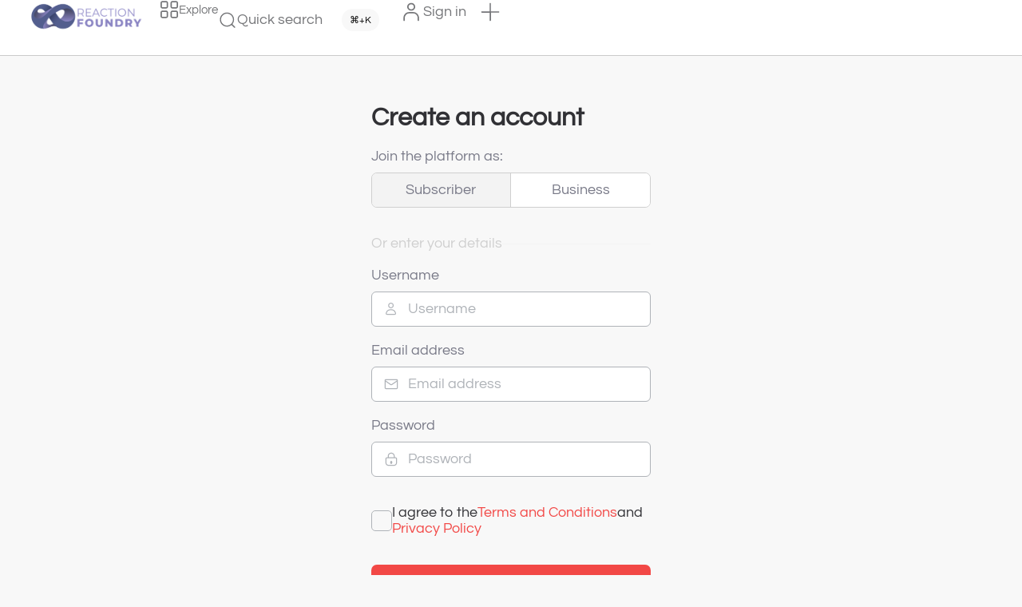

--- FILE ---
content_type: text/html; charset=UTF-8
request_url: https://reactionfoundry.com/auth/?register
body_size: 31195
content:
<!DOCTYPE html>
<html class="no-js" lang="en-US" prefix="og: https://ogp.me/ns#">
	<head>
		<meta charset="UTF-8">
		<meta name="viewport" content="width=device-width, initial-scale=1.0, maximum-scale=5.0, user-scalable=no" />
		<link rel="profile" href="https://gmpg.org/xfn/11">
			<style>img:is([sizes="auto" i], [sizes^="auto," i]) { contain-intrinsic-size: 3000px 1500px }</style>
	
            <script data-no-defer="1" data-ezscrex="false" data-cfasync="false" data-pagespeed-no-defer data-cookieconsent="ignore">
                var ctPublicFunctions = {"_ajax_nonce":"9434790284","_rest_nonce":"fbd1eae2e0","_ajax_url":"\/wp-admin\/admin-ajax.php","_rest_url":"https:\/\/reactionfoundry.com\/wp-json\/","data__cookies_type":"none","data__ajax_type":"admin_ajax","data__bot_detector_enabled":"1","data__frontend_data_log_enabled":1,"cookiePrefix":"","wprocket_detected":false,"host_url":"reactionfoundry.com","text__ee_click_to_select":"Click to select the whole data","text__ee_original_email":"The complete one is","text__ee_got_it":"Got it","text__ee_blocked":"Blocked","text__ee_cannot_connect":"Cannot connect","text__ee_cannot_decode":"Can not decode email. Unknown reason","text__ee_email_decoder":"CleanTalk email decoder","text__ee_wait_for_decoding":"The magic is on the way!","text__ee_decoding_process":"Please wait a few seconds while we decode the contact data."}
            </script>
        
            <script data-no-defer="1" data-ezscrex="false" data-cfasync="false" data-pagespeed-no-defer data-cookieconsent="ignore">
                var ctPublic = {"_ajax_nonce":"9434790284","settings__forms__check_internal":"0","settings__forms__check_external":"0","settings__forms__force_protection":0,"settings__forms__search_test":"1","settings__data__bot_detector_enabled":"1","settings__sfw__anti_crawler":0,"blog_home":"https:\/\/reactionfoundry.com\/","pixel__setting":"3","pixel__enabled":false,"pixel__url":null,"data__email_check_before_post":"1","data__email_check_exist_post":1,"data__cookies_type":"none","data__key_is_ok":true,"data__visible_fields_required":true,"wl_brandname":"Anti-Spam by CleanTalk","wl_brandname_short":"CleanTalk","ct_checkjs_key":862608353,"emailEncoderPassKey":"8f235af9de65616cdab74d9fd9b37d89","bot_detector_forms_excluded":"W10=","advancedCacheExists":false,"varnishCacheExists":false,"wc_ajax_add_to_cart":false,"theRealPerson":{"phrases":{"trpHeading":"The Real Person Badge!","trpContent1":"The commenter acts as a real person and verified as not a bot.","trpContent2":"Passed all tests against spam bots. Anti-Spam by CleanTalk.","trpContentLearnMore":"Learn more"},"trpContentLink":"https:\/\/cleantalk.org\/the-real-person?utm_id=&amp;utm_term=&amp;utm_source=admin_side&amp;utm_medium=trp_badge&amp;utm_content=trp_badge_link_click&amp;utm_campaign=apbct_links","imgPersonUrl":"https:\/\/reactionfoundry.com\/wp-content\/plugins\/cleantalk-spam-protect\/css\/images\/real_user.svg","imgShieldUrl":"https:\/\/reactionfoundry.com\/wp-content\/plugins\/cleantalk-spam-protect\/css\/images\/shield.svg"}}
            </script>
        
<!-- Search Engine Optimization by Rank Math - https://rankmath.com/ -->
<title>Login / Register - Reaction Foundry</title>
<meta name="robots" content="index, follow, max-snippet:-1, max-video-preview:-1, max-image-preview:large"/>
<link rel="canonical" href="https://reactionfoundry.com/auth/" />
<meta property="og:locale" content="en_US" />
<meta property="og:type" content="article" />
<meta property="og:title" content="Login / Register - Reaction Foundry" />
<meta property="og:url" content="https://reactionfoundry.com/auth/" />
<meta property="og:site_name" content="Reaction Foundry" />
<meta property="article:published_time" content="2023-08-20T19:23:55+00:00" />
<meta name="twitter:card" content="summary_large_image" />
<meta name="twitter:title" content="Login / Register - Reaction Foundry" />
<meta name="twitter:label1" content="Time to read" />
<meta name="twitter:data1" content="Less than a minute" />
<script type="application/ld+json" class="rank-math-schema">{"@context":"https://schema.org","@graph":[{"@type":["Person","Organization"],"@id":"https://reactionfoundry.com/#person","name":"Reaction Foundry","logo":{"@type":"ImageObject","@id":"https://reactionfoundry.com/#logo","url":"https://reactionfoundry.com/wp-content/uploads/2023/08/13b356e9-be2f-4238-9f84-9d3882b20aea-150x150.png","contentUrl":"https://reactionfoundry.com/wp-content/uploads/2023/08/13b356e9-be2f-4238-9f84-9d3882b20aea-150x150.png","caption":"Reaction Foundry","inLanguage":"en-US"},"image":{"@type":"ImageObject","@id":"https://reactionfoundry.com/#logo","url":"https://reactionfoundry.com/wp-content/uploads/2023/08/13b356e9-be2f-4238-9f84-9d3882b20aea-150x150.png","contentUrl":"https://reactionfoundry.com/wp-content/uploads/2023/08/13b356e9-be2f-4238-9f84-9d3882b20aea-150x150.png","caption":"Reaction Foundry","inLanguage":"en-US"}},{"@type":"WebSite","@id":"https://reactionfoundry.com/#website","url":"https://reactionfoundry.com","name":"Reaction Foundry","publisher":{"@id":"https://reactionfoundry.com/#person"},"inLanguage":"en-US"},{"@type":"WebPage","@id":"https://reactionfoundry.com/auth/#webpage","url":"https://reactionfoundry.com/auth/","name":"Login / Register - Reaction Foundry","datePublished":"2023-08-20T19:23:55+00:00","dateModified":"2023-08-20T19:23:55+00:00","isPartOf":{"@id":"https://reactionfoundry.com/#website"},"inLanguage":"en-US"},{"@type":"Person","@id":"https://reactionfoundry.com/author/devinshea/","name":"Devin Shea","url":"https://reactionfoundry.com/author/devinshea/","image":{"@type":"ImageObject","@id":"https://reactionfoundry.com/wp-content/uploads/2023/08/Devin-A-Shea-Headshot-150x150.jpg","url":"https://reactionfoundry.com/wp-content/uploads/2023/08/Devin-A-Shea-Headshot-150x150.jpg","caption":"Devin Shea","inLanguage":"en-US"},"sameAs":["https://reactionfoundry.com"]},{"@type":"Article","headline":"Login / Register - Reaction Foundry","datePublished":"2023-08-20T19:23:55+00:00","dateModified":"2023-08-20T19:23:55+00:00","author":{"@id":"https://reactionfoundry.com/author/devinshea/","name":"Devin Shea"},"publisher":{"@id":"https://reactionfoundry.com/#person"},"name":"Login / Register - Reaction Foundry","@id":"https://reactionfoundry.com/auth/#richSnippet","isPartOf":{"@id":"https://reactionfoundry.com/auth/#webpage"},"inLanguage":"en-US","mainEntityOfPage":{"@id":"https://reactionfoundry.com/auth/#webpage"}}]}</script>
<!-- /Rank Math WordPress SEO plugin -->

<link rel='dns-prefetch' href='//moderate.cleantalk.org' />
<style id='global-styles-inline-css' type='text/css'>
:root{--wp--preset--aspect-ratio--square: 1;--wp--preset--aspect-ratio--4-3: 4/3;--wp--preset--aspect-ratio--3-4: 3/4;--wp--preset--aspect-ratio--3-2: 3/2;--wp--preset--aspect-ratio--2-3: 2/3;--wp--preset--aspect-ratio--16-9: 16/9;--wp--preset--aspect-ratio--9-16: 9/16;--wp--preset--color--black: #000000;--wp--preset--color--cyan-bluish-gray: #abb8c3;--wp--preset--color--white: #ffffff;--wp--preset--color--pale-pink: #f78da7;--wp--preset--color--vivid-red: #cf2e2e;--wp--preset--color--luminous-vivid-orange: #ff6900;--wp--preset--color--luminous-vivid-amber: #fcb900;--wp--preset--color--light-green-cyan: #7bdcb5;--wp--preset--color--vivid-green-cyan: #00d084;--wp--preset--color--pale-cyan-blue: #8ed1fc;--wp--preset--color--vivid-cyan-blue: #0693e3;--wp--preset--color--vivid-purple: #9b51e0;--wp--preset--gradient--vivid-cyan-blue-to-vivid-purple: linear-gradient(135deg,rgba(6,147,227,1) 0%,rgb(155,81,224) 100%);--wp--preset--gradient--light-green-cyan-to-vivid-green-cyan: linear-gradient(135deg,rgb(122,220,180) 0%,rgb(0,208,130) 100%);--wp--preset--gradient--luminous-vivid-amber-to-luminous-vivid-orange: linear-gradient(135deg,rgba(252,185,0,1) 0%,rgba(255,105,0,1) 100%);--wp--preset--gradient--luminous-vivid-orange-to-vivid-red: linear-gradient(135deg,rgba(255,105,0,1) 0%,rgb(207,46,46) 100%);--wp--preset--gradient--very-light-gray-to-cyan-bluish-gray: linear-gradient(135deg,rgb(238,238,238) 0%,rgb(169,184,195) 100%);--wp--preset--gradient--cool-to-warm-spectrum: linear-gradient(135deg,rgb(74,234,220) 0%,rgb(151,120,209) 20%,rgb(207,42,186) 40%,rgb(238,44,130) 60%,rgb(251,105,98) 80%,rgb(254,248,76) 100%);--wp--preset--gradient--blush-light-purple: linear-gradient(135deg,rgb(255,206,236) 0%,rgb(152,150,240) 100%);--wp--preset--gradient--blush-bordeaux: linear-gradient(135deg,rgb(254,205,165) 0%,rgb(254,45,45) 50%,rgb(107,0,62) 100%);--wp--preset--gradient--luminous-dusk: linear-gradient(135deg,rgb(255,203,112) 0%,rgb(199,81,192) 50%,rgb(65,88,208) 100%);--wp--preset--gradient--pale-ocean: linear-gradient(135deg,rgb(255,245,203) 0%,rgb(182,227,212) 50%,rgb(51,167,181) 100%);--wp--preset--gradient--electric-grass: linear-gradient(135deg,rgb(202,248,128) 0%,rgb(113,206,126) 100%);--wp--preset--gradient--midnight: linear-gradient(135deg,rgb(2,3,129) 0%,rgb(40,116,252) 100%);--wp--preset--font-size--small: 13px;--wp--preset--font-size--medium: 20px;--wp--preset--font-size--large: 36px;--wp--preset--font-size--x-large: 42px;--wp--preset--spacing--20: 0.44rem;--wp--preset--spacing--30: 0.67rem;--wp--preset--spacing--40: 1rem;--wp--preset--spacing--50: 1.5rem;--wp--preset--spacing--60: 2.25rem;--wp--preset--spacing--70: 3.38rem;--wp--preset--spacing--80: 5.06rem;--wp--preset--shadow--natural: 6px 6px 9px rgba(0, 0, 0, 0.2);--wp--preset--shadow--deep: 12px 12px 50px rgba(0, 0, 0, 0.4);--wp--preset--shadow--sharp: 6px 6px 0px rgba(0, 0, 0, 0.2);--wp--preset--shadow--outlined: 6px 6px 0px -3px rgba(255, 255, 255, 1), 6px 6px rgba(0, 0, 0, 1);--wp--preset--shadow--crisp: 6px 6px 0px rgba(0, 0, 0, 1);}:where(.is-layout-flex){gap: 0.5em;}:where(.is-layout-grid){gap: 0.5em;}body .is-layout-flex{display: flex;}.is-layout-flex{flex-wrap: wrap;align-items: center;}.is-layout-flex > :is(*, div){margin: 0;}body .is-layout-grid{display: grid;}.is-layout-grid > :is(*, div){margin: 0;}:where(.wp-block-columns.is-layout-flex){gap: 2em;}:where(.wp-block-columns.is-layout-grid){gap: 2em;}:where(.wp-block-post-template.is-layout-flex){gap: 1.25em;}:where(.wp-block-post-template.is-layout-grid){gap: 1.25em;}.has-black-color{color: var(--wp--preset--color--black) !important;}.has-cyan-bluish-gray-color{color: var(--wp--preset--color--cyan-bluish-gray) !important;}.has-white-color{color: var(--wp--preset--color--white) !important;}.has-pale-pink-color{color: var(--wp--preset--color--pale-pink) !important;}.has-vivid-red-color{color: var(--wp--preset--color--vivid-red) !important;}.has-luminous-vivid-orange-color{color: var(--wp--preset--color--luminous-vivid-orange) !important;}.has-luminous-vivid-amber-color{color: var(--wp--preset--color--luminous-vivid-amber) !important;}.has-light-green-cyan-color{color: var(--wp--preset--color--light-green-cyan) !important;}.has-vivid-green-cyan-color{color: var(--wp--preset--color--vivid-green-cyan) !important;}.has-pale-cyan-blue-color{color: var(--wp--preset--color--pale-cyan-blue) !important;}.has-vivid-cyan-blue-color{color: var(--wp--preset--color--vivid-cyan-blue) !important;}.has-vivid-purple-color{color: var(--wp--preset--color--vivid-purple) !important;}.has-black-background-color{background-color: var(--wp--preset--color--black) !important;}.has-cyan-bluish-gray-background-color{background-color: var(--wp--preset--color--cyan-bluish-gray) !important;}.has-white-background-color{background-color: var(--wp--preset--color--white) !important;}.has-pale-pink-background-color{background-color: var(--wp--preset--color--pale-pink) !important;}.has-vivid-red-background-color{background-color: var(--wp--preset--color--vivid-red) !important;}.has-luminous-vivid-orange-background-color{background-color: var(--wp--preset--color--luminous-vivid-orange) !important;}.has-luminous-vivid-amber-background-color{background-color: var(--wp--preset--color--luminous-vivid-amber) !important;}.has-light-green-cyan-background-color{background-color: var(--wp--preset--color--light-green-cyan) !important;}.has-vivid-green-cyan-background-color{background-color: var(--wp--preset--color--vivid-green-cyan) !important;}.has-pale-cyan-blue-background-color{background-color: var(--wp--preset--color--pale-cyan-blue) !important;}.has-vivid-cyan-blue-background-color{background-color: var(--wp--preset--color--vivid-cyan-blue) !important;}.has-vivid-purple-background-color{background-color: var(--wp--preset--color--vivid-purple) !important;}.has-black-border-color{border-color: var(--wp--preset--color--black) !important;}.has-cyan-bluish-gray-border-color{border-color: var(--wp--preset--color--cyan-bluish-gray) !important;}.has-white-border-color{border-color: var(--wp--preset--color--white) !important;}.has-pale-pink-border-color{border-color: var(--wp--preset--color--pale-pink) !important;}.has-vivid-red-border-color{border-color: var(--wp--preset--color--vivid-red) !important;}.has-luminous-vivid-orange-border-color{border-color: var(--wp--preset--color--luminous-vivid-orange) !important;}.has-luminous-vivid-amber-border-color{border-color: var(--wp--preset--color--luminous-vivid-amber) !important;}.has-light-green-cyan-border-color{border-color: var(--wp--preset--color--light-green-cyan) !important;}.has-vivid-green-cyan-border-color{border-color: var(--wp--preset--color--vivid-green-cyan) !important;}.has-pale-cyan-blue-border-color{border-color: var(--wp--preset--color--pale-cyan-blue) !important;}.has-vivid-cyan-blue-border-color{border-color: var(--wp--preset--color--vivid-cyan-blue) !important;}.has-vivid-purple-border-color{border-color: var(--wp--preset--color--vivid-purple) !important;}.has-vivid-cyan-blue-to-vivid-purple-gradient-background{background: var(--wp--preset--gradient--vivid-cyan-blue-to-vivid-purple) !important;}.has-light-green-cyan-to-vivid-green-cyan-gradient-background{background: var(--wp--preset--gradient--light-green-cyan-to-vivid-green-cyan) !important;}.has-luminous-vivid-amber-to-luminous-vivid-orange-gradient-background{background: var(--wp--preset--gradient--luminous-vivid-amber-to-luminous-vivid-orange) !important;}.has-luminous-vivid-orange-to-vivid-red-gradient-background{background: var(--wp--preset--gradient--luminous-vivid-orange-to-vivid-red) !important;}.has-very-light-gray-to-cyan-bluish-gray-gradient-background{background: var(--wp--preset--gradient--very-light-gray-to-cyan-bluish-gray) !important;}.has-cool-to-warm-spectrum-gradient-background{background: var(--wp--preset--gradient--cool-to-warm-spectrum) !important;}.has-blush-light-purple-gradient-background{background: var(--wp--preset--gradient--blush-light-purple) !important;}.has-blush-bordeaux-gradient-background{background: var(--wp--preset--gradient--blush-bordeaux) !important;}.has-luminous-dusk-gradient-background{background: var(--wp--preset--gradient--luminous-dusk) !important;}.has-pale-ocean-gradient-background{background: var(--wp--preset--gradient--pale-ocean) !important;}.has-electric-grass-gradient-background{background: var(--wp--preset--gradient--electric-grass) !important;}.has-midnight-gradient-background{background: var(--wp--preset--gradient--midnight) !important;}.has-small-font-size{font-size: var(--wp--preset--font-size--small) !important;}.has-medium-font-size{font-size: var(--wp--preset--font-size--medium) !important;}.has-large-font-size{font-size: var(--wp--preset--font-size--large) !important;}.has-x-large-font-size{font-size: var(--wp--preset--font-size--x-large) !important;}
:where(.wp-block-post-template.is-layout-flex){gap: 1.25em;}:where(.wp-block-post-template.is-layout-grid){gap: 1.25em;}
:where(.wp-block-columns.is-layout-flex){gap: 2em;}:where(.wp-block-columns.is-layout-grid){gap: 2em;}
:root :where(.wp-block-pullquote){font-size: 1.5em;line-height: 1.6;}
</style>
<link rel='stylesheet' id='cleantalk-public-css-css' href='https://reactionfoundry.com/wp-content/plugins/cleantalk-spam-protect/css/cleantalk-public.min.css?ver=6.60_1754077994' type='text/css' media='all' />
<link rel='stylesheet' id='cleantalk-email-decoder-css-css' href='https://reactionfoundry.com/wp-content/plugins/cleantalk-spam-protect/css/cleantalk-email-decoder.min.css?ver=6.60_1754077994' type='text/css' media='all' />
<link rel='stylesheet' id='cleantalk-trp-css-css' href='https://reactionfoundry.com/wp-content/plugins/cleantalk-spam-protect/css/cleantalk-trp.min.css?ver=6.60_1754077994' type='text/css' media='all' />
<link rel='stylesheet' id='vx:commons.css-css' href='https://reactionfoundry.com/wp-content/themes/voxel/assets/dist/commons.css?ver=1.6.1.2' type='text/css' media='all' />
<link rel='stylesheet' id='elementor-icons-css' href='https://reactionfoundry.com/wp-content/plugins/elementor/assets/lib/eicons/css/elementor-icons.min.css?ver=5.43.0' type='text/css' media='all' />
<link rel='stylesheet' id='elementor-frontend-css' href='https://reactionfoundry.com/wp-content/uploads/elementor/css/custom-frontend.min.css?ver=1743453640' type='text/css' media='all' />
<style id='elementor-frontend-inline-css' type='text/css'>
@-webkit-keyframes ha_fadeIn{0%{opacity:0}to{opacity:1}}@keyframes ha_fadeIn{0%{opacity:0}to{opacity:1}}@-webkit-keyframes ha_zoomIn{0%{opacity:0;-webkit-transform:scale3d(.3,.3,.3);transform:scale3d(.3,.3,.3)}50%{opacity:1}}@keyframes ha_zoomIn{0%{opacity:0;-webkit-transform:scale3d(.3,.3,.3);transform:scale3d(.3,.3,.3)}50%{opacity:1}}@-webkit-keyframes ha_rollIn{0%{opacity:0;-webkit-transform:translate3d(-100%,0,0) rotate3d(0,0,1,-120deg);transform:translate3d(-100%,0,0) rotate3d(0,0,1,-120deg)}to{opacity:1}}@keyframes ha_rollIn{0%{opacity:0;-webkit-transform:translate3d(-100%,0,0) rotate3d(0,0,1,-120deg);transform:translate3d(-100%,0,0) rotate3d(0,0,1,-120deg)}to{opacity:1}}@-webkit-keyframes ha_bounce{0%,20%,53%,to{-webkit-animation-timing-function:cubic-bezier(.215,.61,.355,1);animation-timing-function:cubic-bezier(.215,.61,.355,1)}40%,43%{-webkit-transform:translate3d(0,-30px,0) scaleY(1.1);transform:translate3d(0,-30px,0) scaleY(1.1);-webkit-animation-timing-function:cubic-bezier(.755,.05,.855,.06);animation-timing-function:cubic-bezier(.755,.05,.855,.06)}70%{-webkit-transform:translate3d(0,-15px,0) scaleY(1.05);transform:translate3d(0,-15px,0) scaleY(1.05);-webkit-animation-timing-function:cubic-bezier(.755,.05,.855,.06);animation-timing-function:cubic-bezier(.755,.05,.855,.06)}80%{-webkit-transition-timing-function:cubic-bezier(.215,.61,.355,1);transition-timing-function:cubic-bezier(.215,.61,.355,1);-webkit-transform:translate3d(0,0,0) scaleY(.95);transform:translate3d(0,0,0) scaleY(.95)}90%{-webkit-transform:translate3d(0,-4px,0) scaleY(1.02);transform:translate3d(0,-4px,0) scaleY(1.02)}}@keyframes ha_bounce{0%,20%,53%,to{-webkit-animation-timing-function:cubic-bezier(.215,.61,.355,1);animation-timing-function:cubic-bezier(.215,.61,.355,1)}40%,43%{-webkit-transform:translate3d(0,-30px,0) scaleY(1.1);transform:translate3d(0,-30px,0) scaleY(1.1);-webkit-animation-timing-function:cubic-bezier(.755,.05,.855,.06);animation-timing-function:cubic-bezier(.755,.05,.855,.06)}70%{-webkit-transform:translate3d(0,-15px,0) scaleY(1.05);transform:translate3d(0,-15px,0) scaleY(1.05);-webkit-animation-timing-function:cubic-bezier(.755,.05,.855,.06);animation-timing-function:cubic-bezier(.755,.05,.855,.06)}80%{-webkit-transition-timing-function:cubic-bezier(.215,.61,.355,1);transition-timing-function:cubic-bezier(.215,.61,.355,1);-webkit-transform:translate3d(0,0,0) scaleY(.95);transform:translate3d(0,0,0) scaleY(.95)}90%{-webkit-transform:translate3d(0,-4px,0) scaleY(1.02);transform:translate3d(0,-4px,0) scaleY(1.02)}}@-webkit-keyframes ha_bounceIn{0%,20%,40%,60%,80%,to{-webkit-animation-timing-function:cubic-bezier(.215,.61,.355,1);animation-timing-function:cubic-bezier(.215,.61,.355,1)}0%{opacity:0;-webkit-transform:scale3d(.3,.3,.3);transform:scale3d(.3,.3,.3)}20%{-webkit-transform:scale3d(1.1,1.1,1.1);transform:scale3d(1.1,1.1,1.1)}40%{-webkit-transform:scale3d(.9,.9,.9);transform:scale3d(.9,.9,.9)}60%{opacity:1;-webkit-transform:scale3d(1.03,1.03,1.03);transform:scale3d(1.03,1.03,1.03)}80%{-webkit-transform:scale3d(.97,.97,.97);transform:scale3d(.97,.97,.97)}to{opacity:1}}@keyframes ha_bounceIn{0%,20%,40%,60%,80%,to{-webkit-animation-timing-function:cubic-bezier(.215,.61,.355,1);animation-timing-function:cubic-bezier(.215,.61,.355,1)}0%{opacity:0;-webkit-transform:scale3d(.3,.3,.3);transform:scale3d(.3,.3,.3)}20%{-webkit-transform:scale3d(1.1,1.1,1.1);transform:scale3d(1.1,1.1,1.1)}40%{-webkit-transform:scale3d(.9,.9,.9);transform:scale3d(.9,.9,.9)}60%{opacity:1;-webkit-transform:scale3d(1.03,1.03,1.03);transform:scale3d(1.03,1.03,1.03)}80%{-webkit-transform:scale3d(.97,.97,.97);transform:scale3d(.97,.97,.97)}to{opacity:1}}@-webkit-keyframes ha_flipInX{0%{opacity:0;-webkit-transform:perspective(400px) rotate3d(1,0,0,90deg);transform:perspective(400px) rotate3d(1,0,0,90deg);-webkit-animation-timing-function:ease-in;animation-timing-function:ease-in}40%{-webkit-transform:perspective(400px) rotate3d(1,0,0,-20deg);transform:perspective(400px) rotate3d(1,0,0,-20deg);-webkit-animation-timing-function:ease-in;animation-timing-function:ease-in}60%{opacity:1;-webkit-transform:perspective(400px) rotate3d(1,0,0,10deg);transform:perspective(400px) rotate3d(1,0,0,10deg)}80%{-webkit-transform:perspective(400px) rotate3d(1,0,0,-5deg);transform:perspective(400px) rotate3d(1,0,0,-5deg)}}@keyframes ha_flipInX{0%{opacity:0;-webkit-transform:perspective(400px) rotate3d(1,0,0,90deg);transform:perspective(400px) rotate3d(1,0,0,90deg);-webkit-animation-timing-function:ease-in;animation-timing-function:ease-in}40%{-webkit-transform:perspective(400px) rotate3d(1,0,0,-20deg);transform:perspective(400px) rotate3d(1,0,0,-20deg);-webkit-animation-timing-function:ease-in;animation-timing-function:ease-in}60%{opacity:1;-webkit-transform:perspective(400px) rotate3d(1,0,0,10deg);transform:perspective(400px) rotate3d(1,0,0,10deg)}80%{-webkit-transform:perspective(400px) rotate3d(1,0,0,-5deg);transform:perspective(400px) rotate3d(1,0,0,-5deg)}}@-webkit-keyframes ha_flipInY{0%{opacity:0;-webkit-transform:perspective(400px) rotate3d(0,1,0,90deg);transform:perspective(400px) rotate3d(0,1,0,90deg);-webkit-animation-timing-function:ease-in;animation-timing-function:ease-in}40%{-webkit-transform:perspective(400px) rotate3d(0,1,0,-20deg);transform:perspective(400px) rotate3d(0,1,0,-20deg);-webkit-animation-timing-function:ease-in;animation-timing-function:ease-in}60%{opacity:1;-webkit-transform:perspective(400px) rotate3d(0,1,0,10deg);transform:perspective(400px) rotate3d(0,1,0,10deg)}80%{-webkit-transform:perspective(400px) rotate3d(0,1,0,-5deg);transform:perspective(400px) rotate3d(0,1,0,-5deg)}}@keyframes ha_flipInY{0%{opacity:0;-webkit-transform:perspective(400px) rotate3d(0,1,0,90deg);transform:perspective(400px) rotate3d(0,1,0,90deg);-webkit-animation-timing-function:ease-in;animation-timing-function:ease-in}40%{-webkit-transform:perspective(400px) rotate3d(0,1,0,-20deg);transform:perspective(400px) rotate3d(0,1,0,-20deg);-webkit-animation-timing-function:ease-in;animation-timing-function:ease-in}60%{opacity:1;-webkit-transform:perspective(400px) rotate3d(0,1,0,10deg);transform:perspective(400px) rotate3d(0,1,0,10deg)}80%{-webkit-transform:perspective(400px) rotate3d(0,1,0,-5deg);transform:perspective(400px) rotate3d(0,1,0,-5deg)}}@-webkit-keyframes ha_swing{20%{-webkit-transform:rotate3d(0,0,1,15deg);transform:rotate3d(0,0,1,15deg)}40%{-webkit-transform:rotate3d(0,0,1,-10deg);transform:rotate3d(0,0,1,-10deg)}60%{-webkit-transform:rotate3d(0,0,1,5deg);transform:rotate3d(0,0,1,5deg)}80%{-webkit-transform:rotate3d(0,0,1,-5deg);transform:rotate3d(0,0,1,-5deg)}}@keyframes ha_swing{20%{-webkit-transform:rotate3d(0,0,1,15deg);transform:rotate3d(0,0,1,15deg)}40%{-webkit-transform:rotate3d(0,0,1,-10deg);transform:rotate3d(0,0,1,-10deg)}60%{-webkit-transform:rotate3d(0,0,1,5deg);transform:rotate3d(0,0,1,5deg)}80%{-webkit-transform:rotate3d(0,0,1,-5deg);transform:rotate3d(0,0,1,-5deg)}}@-webkit-keyframes ha_slideInDown{0%{visibility:visible;-webkit-transform:translate3d(0,-100%,0);transform:translate3d(0,-100%,0)}}@keyframes ha_slideInDown{0%{visibility:visible;-webkit-transform:translate3d(0,-100%,0);transform:translate3d(0,-100%,0)}}@-webkit-keyframes ha_slideInUp{0%{visibility:visible;-webkit-transform:translate3d(0,100%,0);transform:translate3d(0,100%,0)}}@keyframes ha_slideInUp{0%{visibility:visible;-webkit-transform:translate3d(0,100%,0);transform:translate3d(0,100%,0)}}@-webkit-keyframes ha_slideInLeft{0%{visibility:visible;-webkit-transform:translate3d(-100%,0,0);transform:translate3d(-100%,0,0)}}@keyframes ha_slideInLeft{0%{visibility:visible;-webkit-transform:translate3d(-100%,0,0);transform:translate3d(-100%,0,0)}}@-webkit-keyframes ha_slideInRight{0%{visibility:visible;-webkit-transform:translate3d(100%,0,0);transform:translate3d(100%,0,0)}}@keyframes ha_slideInRight{0%{visibility:visible;-webkit-transform:translate3d(100%,0,0);transform:translate3d(100%,0,0)}}.ha_fadeIn{-webkit-animation-name:ha_fadeIn;animation-name:ha_fadeIn}.ha_zoomIn{-webkit-animation-name:ha_zoomIn;animation-name:ha_zoomIn}.ha_rollIn{-webkit-animation-name:ha_rollIn;animation-name:ha_rollIn}.ha_bounce{-webkit-transform-origin:center bottom;-ms-transform-origin:center bottom;transform-origin:center bottom;-webkit-animation-name:ha_bounce;animation-name:ha_bounce}.ha_bounceIn{-webkit-animation-name:ha_bounceIn;animation-name:ha_bounceIn;-webkit-animation-duration:.75s;-webkit-animation-duration:calc(var(--animate-duration)*.75);animation-duration:.75s;animation-duration:calc(var(--animate-duration)*.75)}.ha_flipInX,.ha_flipInY{-webkit-animation-name:ha_flipInX;animation-name:ha_flipInX;-webkit-backface-visibility:visible!important;backface-visibility:visible!important}.ha_flipInY{-webkit-animation-name:ha_flipInY;animation-name:ha_flipInY}.ha_swing{-webkit-transform-origin:top center;-ms-transform-origin:top center;transform-origin:top center;-webkit-animation-name:ha_swing;animation-name:ha_swing}.ha_slideInDown{-webkit-animation-name:ha_slideInDown;animation-name:ha_slideInDown}.ha_slideInUp{-webkit-animation-name:ha_slideInUp;animation-name:ha_slideInUp}.ha_slideInLeft{-webkit-animation-name:ha_slideInLeft;animation-name:ha_slideInLeft}.ha_slideInRight{-webkit-animation-name:ha_slideInRight;animation-name:ha_slideInRight}.ha-css-transform-yes{-webkit-transition-duration:var(--ha-tfx-transition-duration, .2s);transition-duration:var(--ha-tfx-transition-duration, .2s);-webkit-transition-property:-webkit-transform;transition-property:transform;transition-property:transform,-webkit-transform;-webkit-transform:translate(var(--ha-tfx-translate-x, 0),var(--ha-tfx-translate-y, 0)) scale(var(--ha-tfx-scale-x, 1),var(--ha-tfx-scale-y, 1)) skew(var(--ha-tfx-skew-x, 0),var(--ha-tfx-skew-y, 0)) rotateX(var(--ha-tfx-rotate-x, 0)) rotateY(var(--ha-tfx-rotate-y, 0)) rotateZ(var(--ha-tfx-rotate-z, 0));transform:translate(var(--ha-tfx-translate-x, 0),var(--ha-tfx-translate-y, 0)) scale(var(--ha-tfx-scale-x, 1),var(--ha-tfx-scale-y, 1)) skew(var(--ha-tfx-skew-x, 0),var(--ha-tfx-skew-y, 0)) rotateX(var(--ha-tfx-rotate-x, 0)) rotateY(var(--ha-tfx-rotate-y, 0)) rotateZ(var(--ha-tfx-rotate-z, 0))}.ha-css-transform-yes:hover{-webkit-transform:translate(var(--ha-tfx-translate-x-hover, var(--ha-tfx-translate-x, 0)),var(--ha-tfx-translate-y-hover, var(--ha-tfx-translate-y, 0))) scale(var(--ha-tfx-scale-x-hover, var(--ha-tfx-scale-x, 1)),var(--ha-tfx-scale-y-hover, var(--ha-tfx-scale-y, 1))) skew(var(--ha-tfx-skew-x-hover, var(--ha-tfx-skew-x, 0)),var(--ha-tfx-skew-y-hover, var(--ha-tfx-skew-y, 0))) rotateX(var(--ha-tfx-rotate-x-hover, var(--ha-tfx-rotate-x, 0))) rotateY(var(--ha-tfx-rotate-y-hover, var(--ha-tfx-rotate-y, 0))) rotateZ(var(--ha-tfx-rotate-z-hover, var(--ha-tfx-rotate-z, 0)));transform:translate(var(--ha-tfx-translate-x-hover, var(--ha-tfx-translate-x, 0)),var(--ha-tfx-translate-y-hover, var(--ha-tfx-translate-y, 0))) scale(var(--ha-tfx-scale-x-hover, var(--ha-tfx-scale-x, 1)),var(--ha-tfx-scale-y-hover, var(--ha-tfx-scale-y, 1))) skew(var(--ha-tfx-skew-x-hover, var(--ha-tfx-skew-x, 0)),var(--ha-tfx-skew-y-hover, var(--ha-tfx-skew-y, 0))) rotateX(var(--ha-tfx-rotate-x-hover, var(--ha-tfx-rotate-x, 0))) rotateY(var(--ha-tfx-rotate-y-hover, var(--ha-tfx-rotate-y, 0))) rotateZ(var(--ha-tfx-rotate-z-hover, var(--ha-tfx-rotate-z, 0)))}.happy-addon>.elementor-widget-container{word-wrap:break-word;overflow-wrap:break-word}.happy-addon>.elementor-widget-container,.happy-addon>.elementor-widget-container *{-webkit-box-sizing:border-box;box-sizing:border-box}.happy-addon:not(:has(.elementor-widget-container)),.happy-addon:not(:has(.elementor-widget-container)) *{-webkit-box-sizing:border-box;box-sizing:border-box;word-wrap:break-word;overflow-wrap:break-word}.happy-addon p:empty{display:none}.happy-addon .elementor-inline-editing{min-height:auto!important}.happy-addon-pro img{max-width:100%;height:auto;-o-object-fit:cover;object-fit:cover}.ha-screen-reader-text{position:absolute;overflow:hidden;clip:rect(1px,1px,1px,1px);margin:-1px;padding:0;width:1px;height:1px;border:0;word-wrap:normal!important;-webkit-clip-path:inset(50%);clip-path:inset(50%)}.ha-has-bg-overlay>.elementor-widget-container{position:relative;z-index:1}.ha-has-bg-overlay>.elementor-widget-container:before{position:absolute;top:0;left:0;z-index:-1;width:100%;height:100%;content:""}.ha-has-bg-overlay:not(:has(.elementor-widget-container)){position:relative;z-index:1}.ha-has-bg-overlay:not(:has(.elementor-widget-container)):before{position:absolute;top:0;left:0;z-index:-1;width:100%;height:100%;content:""}.ha-popup--is-enabled .ha-js-popup,.ha-popup--is-enabled .ha-js-popup img{cursor:-webkit-zoom-in!important;cursor:zoom-in!important}.mfp-wrap .mfp-arrow,.mfp-wrap .mfp-close{background-color:transparent}.mfp-wrap .mfp-arrow:focus,.mfp-wrap .mfp-close:focus{outline-width:thin}.ha-advanced-tooltip-enable{position:relative;cursor:pointer;--ha-tooltip-arrow-color:black;--ha-tooltip-arrow-distance:0}.ha-advanced-tooltip-enable .ha-advanced-tooltip-content{position:absolute;z-index:999;display:none;padding:5px 0;width:120px;height:auto;border-radius:6px;background-color:#000;color:#fff;text-align:center;opacity:0}.ha-advanced-tooltip-enable .ha-advanced-tooltip-content::after{position:absolute;border-width:5px;border-style:solid;content:""}.ha-advanced-tooltip-enable .ha-advanced-tooltip-content.no-arrow::after{visibility:hidden}.ha-advanced-tooltip-enable .ha-advanced-tooltip-content.show{display:inline-block;opacity:1}.ha-advanced-tooltip-enable.ha-advanced-tooltip-top .ha-advanced-tooltip-content,body[data-elementor-device-mode=tablet] .ha-advanced-tooltip-enable.ha-advanced-tooltip-tablet-top .ha-advanced-tooltip-content{top:unset;right:0;bottom:calc(101% + var(--ha-tooltip-arrow-distance));left:0;margin:0 auto}.ha-advanced-tooltip-enable.ha-advanced-tooltip-top .ha-advanced-tooltip-content::after,body[data-elementor-device-mode=tablet] .ha-advanced-tooltip-enable.ha-advanced-tooltip-tablet-top .ha-advanced-tooltip-content::after{top:100%;right:unset;bottom:unset;left:50%;border-color:var(--ha-tooltip-arrow-color) transparent transparent transparent;-webkit-transform:translateX(-50%);-ms-transform:translateX(-50%);transform:translateX(-50%)}.ha-advanced-tooltip-enable.ha-advanced-tooltip-bottom .ha-advanced-tooltip-content,body[data-elementor-device-mode=tablet] .ha-advanced-tooltip-enable.ha-advanced-tooltip-tablet-bottom .ha-advanced-tooltip-content{top:calc(101% + var(--ha-tooltip-arrow-distance));right:0;bottom:unset;left:0;margin:0 auto}.ha-advanced-tooltip-enable.ha-advanced-tooltip-bottom .ha-advanced-tooltip-content::after,body[data-elementor-device-mode=tablet] .ha-advanced-tooltip-enable.ha-advanced-tooltip-tablet-bottom .ha-advanced-tooltip-content::after{top:unset;right:unset;bottom:100%;left:50%;border-color:transparent transparent var(--ha-tooltip-arrow-color) transparent;-webkit-transform:translateX(-50%);-ms-transform:translateX(-50%);transform:translateX(-50%)}.ha-advanced-tooltip-enable.ha-advanced-tooltip-left .ha-advanced-tooltip-content,body[data-elementor-device-mode=tablet] .ha-advanced-tooltip-enable.ha-advanced-tooltip-tablet-left .ha-advanced-tooltip-content{top:50%;right:calc(101% + var(--ha-tooltip-arrow-distance));bottom:unset;left:unset;-webkit-transform:translateY(-50%);-ms-transform:translateY(-50%);transform:translateY(-50%)}.ha-advanced-tooltip-enable.ha-advanced-tooltip-left .ha-advanced-tooltip-content::after,body[data-elementor-device-mode=tablet] .ha-advanced-tooltip-enable.ha-advanced-tooltip-tablet-left .ha-advanced-tooltip-content::after{top:50%;right:unset;bottom:unset;left:100%;border-color:transparent transparent transparent var(--ha-tooltip-arrow-color);-webkit-transform:translateY(-50%);-ms-transform:translateY(-50%);transform:translateY(-50%)}.ha-advanced-tooltip-enable.ha-advanced-tooltip-right .ha-advanced-tooltip-content,body[data-elementor-device-mode=tablet] .ha-advanced-tooltip-enable.ha-advanced-tooltip-tablet-right .ha-advanced-tooltip-content{top:50%;right:unset;bottom:unset;left:calc(101% + var(--ha-tooltip-arrow-distance));-webkit-transform:translateY(-50%);-ms-transform:translateY(-50%);transform:translateY(-50%)}.ha-advanced-tooltip-enable.ha-advanced-tooltip-right .ha-advanced-tooltip-content::after,body[data-elementor-device-mode=tablet] .ha-advanced-tooltip-enable.ha-advanced-tooltip-tablet-right .ha-advanced-tooltip-content::after{top:50%;right:100%;bottom:unset;left:unset;border-color:transparent var(--ha-tooltip-arrow-color) transparent transparent;-webkit-transform:translateY(-50%);-ms-transform:translateY(-50%);transform:translateY(-50%)}body[data-elementor-device-mode=mobile] .ha-advanced-tooltip-enable.ha-advanced-tooltip-mobile-top .ha-advanced-tooltip-content{top:unset;right:0;bottom:calc(101% + var(--ha-tooltip-arrow-distance));left:0;margin:0 auto}body[data-elementor-device-mode=mobile] .ha-advanced-tooltip-enable.ha-advanced-tooltip-mobile-top .ha-advanced-tooltip-content::after{top:100%;right:unset;bottom:unset;left:50%;border-color:var(--ha-tooltip-arrow-color) transparent transparent transparent;-webkit-transform:translateX(-50%);-ms-transform:translateX(-50%);transform:translateX(-50%)}body[data-elementor-device-mode=mobile] .ha-advanced-tooltip-enable.ha-advanced-tooltip-mobile-bottom .ha-advanced-tooltip-content{top:calc(101% + var(--ha-tooltip-arrow-distance));right:0;bottom:unset;left:0;margin:0 auto}body[data-elementor-device-mode=mobile] .ha-advanced-tooltip-enable.ha-advanced-tooltip-mobile-bottom .ha-advanced-tooltip-content::after{top:unset;right:unset;bottom:100%;left:50%;border-color:transparent transparent var(--ha-tooltip-arrow-color) transparent;-webkit-transform:translateX(-50%);-ms-transform:translateX(-50%);transform:translateX(-50%)}body[data-elementor-device-mode=mobile] .ha-advanced-tooltip-enable.ha-advanced-tooltip-mobile-left .ha-advanced-tooltip-content{top:50%;right:calc(101% + var(--ha-tooltip-arrow-distance));bottom:unset;left:unset;-webkit-transform:translateY(-50%);-ms-transform:translateY(-50%);transform:translateY(-50%)}body[data-elementor-device-mode=mobile] .ha-advanced-tooltip-enable.ha-advanced-tooltip-mobile-left .ha-advanced-tooltip-content::after{top:50%;right:unset;bottom:unset;left:100%;border-color:transparent transparent transparent var(--ha-tooltip-arrow-color);-webkit-transform:translateY(-50%);-ms-transform:translateY(-50%);transform:translateY(-50%)}body[data-elementor-device-mode=mobile] .ha-advanced-tooltip-enable.ha-advanced-tooltip-mobile-right .ha-advanced-tooltip-content{top:50%;right:unset;bottom:unset;left:calc(101% + var(--ha-tooltip-arrow-distance));-webkit-transform:translateY(-50%);-ms-transform:translateY(-50%);transform:translateY(-50%)}body[data-elementor-device-mode=mobile] .ha-advanced-tooltip-enable.ha-advanced-tooltip-mobile-right .ha-advanced-tooltip-content::after{top:50%;right:100%;bottom:unset;left:unset;border-color:transparent var(--ha-tooltip-arrow-color) transparent transparent;-webkit-transform:translateY(-50%);-ms-transform:translateY(-50%);transform:translateY(-50%)}body.elementor-editor-active .happy-addon.ha-gravityforms .gform_wrapper{display:block!important}.ha-scroll-to-top-wrap.ha-scroll-to-top-hide{display:none}.ha-scroll-to-top-wrap.edit-mode,.ha-scroll-to-top-wrap.single-page-off{display:none!important}.ha-scroll-to-top-button{position:fixed;right:15px;bottom:15px;z-index:9999;display:-webkit-box;display:-webkit-flex;display:-ms-flexbox;display:flex;-webkit-box-align:center;-webkit-align-items:center;align-items:center;-ms-flex-align:center;-webkit-box-pack:center;-ms-flex-pack:center;-webkit-justify-content:center;justify-content:center;width:50px;height:50px;border-radius:50px;background-color:#5636d1;color:#fff;text-align:center;opacity:1;cursor:pointer;-webkit-transition:all .3s;transition:all .3s}.ha-scroll-to-top-button i{color:#fff;font-size:16px}.ha-scroll-to-top-button:hover{background-color:#e2498a}
</style>
<link rel='stylesheet' id='elementor-post-7-css' href='https://reactionfoundry.com/wp-content/uploads/elementor/css/post-7.css?ver=1743453641' type='text/css' media='all' />
<link rel='stylesheet' id='vx:forms.css-css' href='https://reactionfoundry.com/wp-content/themes/voxel/assets/dist/forms.css?ver=1.6.1.2' type='text/css' media='all' />
<link rel='stylesheet' id='vx:login.css-css' href='https://reactionfoundry.com/wp-content/themes/voxel/assets/dist/login.css?ver=1.6.1.2' type='text/css' media='all' />
<link rel='stylesheet' id='elementor-post-225-css' href='https://reactionfoundry.com/wp-content/uploads/elementor/css/post-225.css?ver=1743526583' type='text/css' media='all' />
<link rel='stylesheet' id='eael-general-css' href='https://reactionfoundry.com/wp-content/plugins/essential-addons-for-elementor-lite/assets/front-end/css/view/general.min.css?ver=6.2.2' type='text/css' media='all' />
<link rel='stylesheet' id='happy-icons-css' href='https://reactionfoundry.com/wp-content/plugins/happy-elementor-addons/assets/fonts/style.min.css?ver=3.18.1' type='text/css' media='all' />
<link rel='stylesheet' id='font-awesome-css' href='https://reactionfoundry.com/wp-content/plugins/elementor/assets/lib/font-awesome/css/font-awesome.min.css?ver=4.7.0' type='text/css' media='all' />
<link rel='stylesheet' id='bertha-modal-css' href='https://reactionfoundry.com/wp-content/plugins/bertha-ai-free/assets/css/bertha-modal.css?ver=1.11.7' type='text/css' media='all' />
<link rel='stylesheet' id='elementor-gf-local-questrial-css' href='https://reactionfoundry.com/wp-content/uploads/elementor/google-fonts/css/questrial.css?ver=1743453554' type='text/css' media='all' />
<link rel='stylesheet' id='elementor-gf-local-inter-css' href='https://reactionfoundry.com/wp-content/uploads/elementor/google-fonts/css/inter.css?ver=1743453566' type='text/css' media='all' />
<script type="text/javascript" src="https://reactionfoundry.com/wp-includes/js/jquery/jquery.min.js?ver=3.7.1" id="jquery-core-js"></script>
<script type="text/javascript" src="https://reactionfoundry.com/wp-content/plugins/cleantalk-spam-protect/js/apbct-public-bundle_comm-func.min.js?ver=6.60_1754077994" id="apbct-public-bundle_comm-func-js-js"></script>
<script type="text/javascript" src="https://moderate.cleantalk.org/ct-bot-detector-wrapper.js?ver=6.60" id="ct_bot_detector-js" defer="defer" data-wp-strategy="defer"></script>
<script type="text/javascript" src="https://reactionfoundry.com/wp-content/plugins/happy-elementor-addons/assets/vendor/dom-purify/purify.min.js?ver=3.1.6" id="dom-purify-js"></script>
<script type="text/javascript" src="https://reactionfoundry.com/wp-content/plugins/bertha-ai-free/assets/js/jquery.lazyscrollloading.js?ver=1.11.7" id="bertha-modalsss-js"></script>
<link rel="https://api.w.org/" href="https://reactionfoundry.com/wp-json/" /><link rel="alternate" title="JSON" type="application/json" href="https://reactionfoundry.com/wp-json/wp/v2/pages/225" /><link rel="EditURI" type="application/rsd+xml" title="RSD" href="https://reactionfoundry.com/xmlrpc.php?rsd" />
<link rel='shortlink' href='https://reactionfoundry.com/?p=225' />
<script type="text/javascript">var Voxel_Config = {"ajax_url":"https:\/\/reactionfoundry.com\/?vx=1","is_logged_in":false,"current_user_id":0,"login_url":"https:\/\/reactionfoundry.com\/auth\/","register_url":"https:\/\/reactionfoundry.com\/auth\/?register","is_rtl":false,"l10n":{"ajaxError":"There was a problem. Please try again.","confirmAction":"Are you sure you want to proceed with this action?","accountRequired":"An account is required to perform this action","login":"Log in","register":"Register","yes":"Yes","no":"No","copied":"Copied to clipboard","positionFail":"Could not determine your location.","addressFail":"Could not determine your address.","view_cart":"View cart","added_to_cart":"Your product has been added to cart.","months":["January","February","March","April","May","June","July","August","September","October","November","December"],"weekdays":["Sunday","Monday","Tuesday","Wednesday","Thursday","Friday","Saturday"],"weekdaysShort":["Sun","Mon","Tue","Wed","Thu","Fri","Sat"]},"locale":"en_US","currency":"USD","maps":{"provider":"mapbox","default_lat":42.5,"default_lng":21},"mapbox":{"api_key":null,"skin":null,"language":"","handle":"vx:mapbox.js-js"}};</script><style type="text/css">
	@media screen and (max-width: 767px) { .vx-hidden-mobile { display: none !important; } }
	@media screen and (min-width: 768px) and (max-width: 1024px) { .vx-hidden-tablet { display: none !important; } }
	@media screen and (min-width: 1025px) { .vx-hidden-desktop { display: none !important; } }
</style>					<!-- Google Analytics tracking code output by Beehive Analytics Pro -->
						<script async src="https://www.googletagmanager.com/gtag/js?id=G-H20C3NDYNJ&l=beehiveDataLayer"></script>
		<script>
						window.beehiveDataLayer = window.beehiveDataLayer || [];
			function beehive_ga() {beehiveDataLayer.push(arguments);}
			beehive_ga('js', new Date())
						beehive_ga('config', 'G-H20C3NDYNJ', {
				'anonymize_ip': false,
				'allow_google_signals': false,
			})
					</script>
		<meta name="generator" content="Elementor 3.30.4; features: additional_custom_breakpoints; settings: css_print_method-external, google_font-enabled, font_display-swap">
			<style>
				.e-con.e-parent:nth-of-type(n+4):not(.e-lazyloaded):not(.e-no-lazyload),
				.e-con.e-parent:nth-of-type(n+4):not(.e-lazyloaded):not(.e-no-lazyload) * {
					background-image: none !important;
				}
				@media screen and (max-height: 1024px) {
					.e-con.e-parent:nth-of-type(n+3):not(.e-lazyloaded):not(.e-no-lazyload),
					.e-con.e-parent:nth-of-type(n+3):not(.e-lazyloaded):not(.e-no-lazyload) * {
						background-image: none !important;
					}
				}
				@media screen and (max-height: 640px) {
					.e-con.e-parent:nth-of-type(n+2):not(.e-lazyloaded):not(.e-no-lazyload),
					.e-con.e-parent:nth-of-type(n+2):not(.e-lazyloaded):not(.e-no-lazyload) * {
						background-image: none !important;
					}
				}
			</style>
				</head>
	<body class="wp-singular page-template-default page page-id-225 wp-custom-logo wp-embed-responsive wp-theme-voxel ber-plugin-active elementor-default elementor-kit-7 elementor-page elementor-page-225">		<script type="text/html" id="voxel-popup-template">
	<div class="elementor vx-popup" :class="'elementor-'+$root.post_id">
		<div class="ts-popup-root elementor-element" :class="'elementor-element-'+$root.widget_id+'-wrap'" v-cloak>
			<div class="ts-form elementor-element" :class="'elementor-element-'+$root.widget_id" :style="styles" ref="popup">
				<div class="ts-field-popup-container">
					<div class="ts-field-popup triggers-blur" ref="popup-box">
						<div class="ts-popup-content-wrapper min-scroll">
							<slot></slot>
						</div>
						<slot name="controller">
							<div class="ts-popup-controller" :class="controllerClass" v-if="showSave || showClear">
								<ul class="flexify simplify-ul">
									<li class="flexify ts-popup-close">
										<a @click.prevent="$emit('blur')" href="#" class="ts-icon-btn" role="button">
											<svg width="80" height="80" viewBox="0 0 24 24" xmlns="http://www.w3.org/2000/svg" transform="rotate(0 0 0)"><path d="M6.21967 7.28033C5.92678 6.98744 5.92678 6.51256 6.21967 6.21967C6.51256 5.92678 6.98744 5.92678 7.28033 6.21967L11.999 10.9384L16.7176 6.2198C17.0105 5.92691 17.4854 5.92691 17.7782 6.2198C18.0711 6.51269 18.0711 6.98757 17.7782 7.28046L13.0597 11.999L17.7782 16.7176C18.0711 17.0105 18.0711 17.4854 17.7782 17.7782C17.4854 18.0711 17.0105 18.0711 16.7176 17.7782L11.999 13.0597L7.28033 17.7784C6.98744 18.0713 6.51256 18.0713 6.21967 17.7784C5.92678 17.4855 5.92678 17.0106 6.21967 16.7177L10.9384 11.999L6.21967 7.28033Z"/></svg>										</a>
									</li>

									<li class="flexify hide-d" @click.prevent="$emit('clear')">
										<a v-if="showClear && showClearMobile" href="#" class="ts-icon-btn">
											<!-- {{ clearLabel || 'Clear' }} -->
											<svg width="80" height="80" viewBox="0 0 25 24" xmlns="http://www.w3.org/2000/svg" transform="rotate(0 0 0)"><path d="M3.13644 9.54175C3.02923 9.94185 3.26667 10.3531 3.66676 10.4603C4.06687 10.5675 4.47812 10.3301 4.58533 9.92998C5.04109 8.22904 6.04538 6.72602 7.44243 5.65403C8.83948 4.58203 10.5512 4.00098 12.3122 4.00098C14.0731 4.00098 15.7848 4.58203 17.1819 5.65403C18.3999 6.58866 19.3194 7.85095 19.8371 9.28639L18.162 8.34314C17.801 8.1399 17.3437 8.26774 17.1405 8.62867C16.9372 8.98959 17.0651 9.44694 17.426 9.65017L20.5067 11.3849C20.68 11.4825 20.885 11.5072 21.0766 11.4537C21.2682 11.4001 21.4306 11.2727 21.5282 11.0993L23.2629 8.01828C23.4661 7.65734 23.3382 7.2 22.9773 6.99679C22.6163 6.79358 22.159 6.92145 21.9558 7.28239L21.195 8.63372C20.5715 6.98861 19.5007 5.54258 18.095 4.464C16.436 3.19099 14.4033 2.50098 12.3122 2.50098C10.221 2.50098 8.1883 3.19099 6.52928 4.464C4.87027 5.737 3.67766 7.52186 3.13644 9.54175Z"/><path d="M21.4906 14.4582C21.5978 14.0581 21.3604 13.6469 20.9603 13.5397C20.5602 13.4325 20.1489 13.6699 20.0417 14.07C19.5859 15.7709 18.5816 17.274 17.1846 18.346C15.7875 19.418 14.0758 19.999 12.3149 19.999C10.5539 19.999 8.84219 19.418 7.44514 18.346C6.2292 17.4129 5.31079 16.1534 4.79261 14.721L6.45529 15.6573C6.81622 15.8605 7.27356 15.7327 7.47679 15.3718C7.68003 15.0108 7.55219 14.5535 7.19127 14.3502L4.11056 12.6155C3.93723 12.5179 3.73222 12.4932 3.54065 12.5467C3.34907 12.6003 3.18662 12.7278 3.08903 12.9011L1.3544 15.9821C1.15119 16.3431 1.27906 16.8004 1.64 17.0036C2.00094 17.2068 2.45828 17.079 2.66149 16.718L3.42822 15.3562C4.05115 17.0054 5.12348 18.4552 6.532 19.536C8.19102 20.809 10.2237 21.499 12.3149 21.499C14.406 21.499 16.4387 20.809 18.0977 19.536C19.7568 18.263 20.9494 16.4781 21.4906 14.4582Z"/></svg>										</a>
									</li>
									<li class="flexify hide-m" @click.prevent="$emit('clear')">
										<a v-if="showClear" href="#" class="ts-btn ts-btn-1">
											{{ clearLabel || "Clear" }}
										</a>
									</li>
									<slot name="custom-actions"></slot>
									<li class="flexify">
										<a v-if="showSave" href="#" class="ts-btn ts-btn-2" @click.prevent="$emit('save')">
											{{ saveLabel || "Save" }}
											<div class="ts-loader-wrapper">
												<span class="ts-loader"></span>
											</div>
										</a>
									</li>

								</ul>
							</div>
							<div v-else-if="showClose" class="ts-popup-controller hide-d" :class="controllerClass">
								<ul class="flexify simplify-ul">
									<li class="flexify ts-popup-close">
										<a @click.prevent="$emit('blur')" href="#" class="ts-icon-btn" role="button">
											<svg width="80" height="80" viewBox="0 0 24 24" xmlns="http://www.w3.org/2000/svg" transform="rotate(0 0 0)"><path d="M6.21967 7.28033C5.92678 6.98744 5.92678 6.51256 6.21967 6.21967C6.51256 5.92678 6.98744 5.92678 7.28033 6.21967L11.999 10.9384L16.7176 6.2198C17.0105 5.92691 17.4854 5.92691 17.7782 6.2198C18.0711 6.51269 18.0711 6.98757 17.7782 7.28046L13.0597 11.999L17.7782 16.7176C18.0711 17.0105 18.0711 17.4854 17.7782 17.7782C17.4854 18.0711 17.0105 18.0711 16.7176 17.7782L11.999 13.0597L7.28033 17.7784C6.98744 18.0713 6.51256 18.0713 6.21967 17.7784C5.92678 17.4855 5.92678 17.0106 6.21967 16.7177L10.9384 11.999L6.21967 7.28033Z"/></svg>										</a>
									</li>
								</ul>
							</div>
						</slot>
					</div>
				</div>
			</div>
		</div>
	</div>
</script>
		<script type="text/html" id="voxel-form-group-template">
	<component :is="tag" :class="{'ts-form-group': defaultClass}">
		<slot name="trigger"></slot>
		<teleport to="body">
			<transition name="form-popup">
				<form-popup
					ref="popup"
					v-if="$root.activePopup === popupKey"
					:class="wrapperClass"
					:controller-class="controllerClass"
					:target="popupTarget"
					:show-save="showSave"
					:show-clear="showClear"
					:show-clear-mobile="showClearMobile"
					:show-close="showClose"
					:save-label="saveLabel"
					:clear-label="clearLabel"
					:prevent-blur="preventBlur"
					@blur="onPopupBlur"
					@save="$emit('save', this);"
					@clear="$emit('clear', this);"
				>
					<slot name="popup"></slot>
					<template #controller>
						<slot name="controller"></slot>
					</template>
					<template #custom-actions>
						<slot name="custom-actions"></slot>
					</template>
				</form-popup>
			</transition>
		</teleport>
	</component>
</script>
<link rel='stylesheet' id='elementor-post-288-css' href='https://reactionfoundry.com/wp-content/uploads/elementor/css/post-288.css?ver=1743454071' type='text/css' media='all' />
<link rel='stylesheet' id='widget-image-css' href='https://reactionfoundry.com/wp-content/plugins/elementor/assets/css/widget-image.min.css?ver=3.30.4' type='text/css' media='all' />
		<div data-elementor-type="container" data-elementor-id="288" class="elementor elementor-288" data-elementor-settings="{&quot;ha_cmc_init_switcher&quot;:&quot;no&quot;}">
				<div class="elementor-element elementor-element-cf933b2 e-con-full e-flex e-con e-parent" data-id="cf933b2" data-element_type="container" data-settings="{&quot;background_background&quot;:&quot;classic&quot;}">
		<div class="elementor-element elementor-element-a023e5b e-con-full e-flex e-con e-child" data-id="a023e5b" data-element_type="container">
				<div class="elementor-element elementor-element-f7a4ff9 elementor-widget elementor-widget-image" data-id="f7a4ff9" data-element_type="widget" data-widget_type="image.default">
																<a href="https://reactionfoundry.com">
							<img width="700" height="181" src="https://reactionfoundry.com/wp-content/uploads/2023/08/13b356e9-be2f-4238-9f84-9d3882b20aea.png" class="attachment-large size-large wp-image-19364" alt="" srcset="https://reactionfoundry.com/wp-content/uploads/2023/08/13b356e9-be2f-4238-9f84-9d3882b20aea.png 700w, https://reactionfoundry.com/wp-content/uploads/2023/08/13b356e9-be2f-4238-9f84-9d3882b20aea-300x78.png 300w" sizes="(max-width: 700px) 100vw, 700px" />								</a>
															</div>
				<div class="elementor-element elementor-element-9bb3afe elementor-hidden-mobile elementor-widget elementor-widget-ts-navbar" data-id="9bb3afe" data-element_type="widget" data-widget_type="ts-navbar.default">
					
	<nav class="ts-nav-menu ts-wp-menu ">
					<ul id="menu-main-1" class="ts-nav ts-nav-horizontal flexify simplify-ul min-scroll min-scroll-h">		<li class="ts-popup-component ts-mobile-menu">
			<span class="ts-item-link" ref="target" @click.prevent @mousedown="active = true">
				<div class="ts-item-icon flexify">
					<svg xmlns="http://www.w3.org/2000/svg" xmlns:xlink="http://www.w3.org/1999/xlink" fill="#1C2033" width="52" height="52" id="lni_lni-grid-alt" x="0px" y="0px" viewBox="0 0 64 64" style="enable-background:new 0 0 64 64;" xml:space="preserve"><g>	<path d="M21.7,3.4H9c-3.4,0-6.2,2.8-6.2,6.2v12.7c0,3.4,2.8,6.2,6.2,6.2h12.7c3.4,0,6.2-2.8,6.2-6.2V9.7C28,6.2,25.2,3.4,21.7,3.4z   M23.5,22.4c0,1-0.8,1.8-1.8,1.8H9c-1,0-1.8-0.8-1.8-1.8V9.7c0-1,0.8-1.8,1.8-1.8h12.7c1,0,1.8,0.8,1.8,1.8V22.4z"></path>	<path d="M55,3.4H42.3c-3.4,0-6.2,2.8-6.2,6.2v12.7c0,3.4,2.8,6.2,6.2,6.2H55c3.4,0,6.2-2.8,6.2-6.2V9.7C61.2,6.2,58.4,3.4,55,3.4z   M56.8,22.4c0,1-0.8,1.8-1.8,1.8H42.3c-1,0-1.8-0.8-1.8-1.8V9.7c0-1,0.8-1.8,1.8-1.8H55c1,0,1.8,0.8,1.8,1.8V22.4z"></path>	<path d="M21.7,35.3H9c-3.4,0-6.2,2.8-6.2,6.2v12.7c0,3.4,2.8,6.2,6.2,6.2h12.7c3.4,0,6.2-2.8,6.2-6.2V41.6  C28,38.1,25.2,35.3,21.7,35.3z M23.5,54.3c0,1-0.8,1.8-1.8,1.8H9c-1,0-1.8-0.8-1.8-1.8V41.6c0-1,0.8-1.8,1.8-1.8h12.7  c1,0,1.8,0.8,1.8,1.8V54.3z"></path>	<path d="M55,35.3H42.3c-3.4,0-6.2,2.8-6.2,6.2v12.7c0,3.4,2.8,6.2,6.2,6.2H55c3.4,0,6.2-2.8,6.2-6.2V41.6  C61.2,38.1,58.4,35.3,55,35.3z M56.8,54.3c0,1-0.8,1.8-1.8,1.8H42.3c-1,0-1.8-0.8-1.8-1.8V41.6c0-1,0.8-1.8,1.8-1.8H55  c1,0,1.8,0.8,1.8,1.8V54.3z"></path></g></svg>				</div>
									<span>Explore</span>
				
			    <popup v-cloak>
			    	<div class="ts-popup-head flexify hide-d">
						<div class="ts-popup-name flexify">
							<svg xmlns="http://www.w3.org/2000/svg" xmlns:xlink="http://www.w3.org/1999/xlink" fill="#1C2033" width="52" height="52" id="lni_lni-grid-alt" x="0px" y="0px" viewBox="0 0 64 64" style="enable-background:new 0 0 64 64;" xml:space="preserve"><g>	<path d="M21.7,3.4H9c-3.4,0-6.2,2.8-6.2,6.2v12.7c0,3.4,2.8,6.2,6.2,6.2h12.7c3.4,0,6.2-2.8,6.2-6.2V9.7C28,6.2,25.2,3.4,21.7,3.4z   M23.5,22.4c0,1-0.8,1.8-1.8,1.8H9c-1,0-1.8-0.8-1.8-1.8V9.7c0-1,0.8-1.8,1.8-1.8h12.7c1,0,1.8,0.8,1.8,1.8V22.4z"></path>	<path d="M55,3.4H42.3c-3.4,0-6.2,2.8-6.2,6.2v12.7c0,3.4,2.8,6.2,6.2,6.2H55c3.4,0,6.2-2.8,6.2-6.2V9.7C61.2,6.2,58.4,3.4,55,3.4z   M56.8,22.4c0,1-0.8,1.8-1.8,1.8H42.3c-1,0-1.8-0.8-1.8-1.8V9.7c0-1,0.8-1.8,1.8-1.8H55c1,0,1.8,0.8,1.8,1.8V22.4z"></path>	<path d="M21.7,35.3H9c-3.4,0-6.2,2.8-6.2,6.2v12.7c0,3.4,2.8,6.2,6.2,6.2h12.7c3.4,0,6.2-2.8,6.2-6.2V41.6  C28,38.1,25.2,35.3,21.7,35.3z M23.5,54.3c0,1-0.8,1.8-1.8,1.8H9c-1,0-1.8-0.8-1.8-1.8V41.6c0-1,0.8-1.8,1.8-1.8h12.7  c1,0,1.8,0.8,1.8,1.8V54.3z"></path>	<path d="M55,35.3H42.3c-3.4,0-6.2,2.8-6.2,6.2v12.7c0,3.4,2.8,6.2,6.2,6.2H55c3.4,0,6.2-2.8,6.2-6.2V41.6  C61.2,38.1,58.4,35.3,55,35.3z M56.8,54.3c0,1-0.8,1.8-1.8,1.8H42.3c-1,0-1.8-0.8-1.8-1.8V41.6c0-1,0.8-1.8,1.8-1.8H55  c1,0,1.8,0.8,1.8,1.8V54.3z"></path></g></svg>							<span>Explore</span>
						</div>

						<ul class="flexify simplify-ul">
							<li class="flexify ts-popup-close">
								<a role="button" @click.prevent="$root.active = false" href="#" class="ts-icon-btn">
									<svg width="80" height="80" viewBox="0 0 24 24" xmlns="http://www.w3.org/2000/svg" transform="rotate(0 0 0)"><path d="M6.21967 7.28033C5.92678 6.98744 5.92678 6.51256 6.21967 6.21967C6.51256 5.92678 6.98744 5.92678 7.28033 6.21967L11.999 10.9384L16.7176 6.2198C17.0105 5.92691 17.4854 5.92691 17.7782 6.2198C18.0711 6.51269 18.0711 6.98757 17.7782 7.28046L13.0597 11.999L17.7782 16.7176C18.0711 17.0105 18.0711 17.4854 17.7782 17.7782C17.4854 18.0711 17.0105 18.0711 16.7176 17.7782L11.999 13.0597L7.28033 17.7784C6.98744 18.0713 6.51256 18.0713 6.21967 17.7784C5.92678 17.4855 5.92678 17.0106 6.21967 16.7177L10.9384 11.999L6.21967 7.28033Z"/></svg>								</a>
							</li>
						</ul>
					</div>
					<transition-group :name="'slide-from-'+slide_from" tag="div" class="ts-term-dropdown ts-md-group ts-multilevel-dropdown" @before-enter="beforeEnter" @before-leave="beforeLeave">
						<ul class="simplify-ul ts-term-dropdown-list sub-menu" key="main" v-show="screen === 'main'"><li id="menu-item-295" class="menu-item menu-item-type-post_type menu-item-object-page menu-item-home menu-item-295"><a  href="https://reactionfoundry.com/" class="flexify"><div class="ts-term-icon"><i aria-hidden="true" class="fas fa-home"></i></div><span>Home</span></a></li><li id="menu-item-19745" class="menu-item menu-item-type-post_type menu-item-object-page menu-item-19745"><a  href="https://reactionfoundry.com/start/" class="flexify"><div class="ts-term-icon"><i aria-hidden="true" class="far fa-play-circle"></i></div><span>Start Here</span></a></li><li id="menu-item-19733" class="menu-item menu-item-type-post_type menu-item-object-page menu-item-has-children menu-item-19733"><a  @click.prevent="slide_from='right'; screen='_submenu-1';"  href="https://reactionfoundry.com/media/latest/" class="flexify"><div class="ts-term-icon"><i aria-hidden="true" class="fas fa-layer-group"></i></div><span>Media</span><div class="ts-right-icon"></div></a></li><li id="menu-item-21448" class="menu-item menu-item-type-custom menu-item-object-custom menu-item-21448"><a  href="https://reactionfoundry.com/investments/" class="flexify"><div class="ts-term-icon"><i aria-hidden="true" class="fas fa-money-bill-alt"></i></div><span>Investments</span></a></li><li id="menu-item-22404" class="menu-item menu-item-type-post_type menu-item-object-page menu-item-22404"><a  href="https://reactionfoundry.com/resource/" class="flexify"><div class="ts-term-icon"><i aria-hidden="true" class="fas fa-parachute-box"></i></div><span>Resources</span></a></li><li id="menu-item-22403" class="menu-item menu-item-type-post_type menu-item-object-page menu-item-22403"><a  href="https://reactionfoundry.com/glossary/" class="flexify"><div class="ts-term-icon"><i aria-hidden="true" class="fas fa-book"></i></div><span>Glossary</span></a></li></ul><ul  class="simplify-ul ts-term-dropdown-list sub-menu" key="_submenu-1" v-show="screen === '_submenu-1'">
		    <li class="ts-term-centered">
		        <a href="#" class="flexify" @click.prevent="slide_from='left'; screen='main';">
		            <div class="ts-left-icon"></div>
		            <span>Go back</span>
		        </a>
		    </li>
		    
			<li class="ts-parent-menu">
				<a href="https://reactionfoundry.com/media/latest/" class="flexify">
					<div class="ts-term-icon"><i aria-hidden="true" class="fas fa-layer-group"></i></div>
					<span>Media</span>
				</a>
			</li><li id="menu-item-22409" class="menu-item menu-item-type-post_type menu-item-object-page menu-item-22409"><a  href="https://reactionfoundry.com/media/latest-articles/" class="flexify"><div class="ts-term-icon"><i aria-hidden="true" class="hm hm-article"></i></div><span>Articles</span></a></li><li id="menu-item-22401" class="menu-item menu-item-type-post_type menu-item-object-page menu-item-22401"><a  href="https://reactionfoundry.com/media/latest-podcasts/" class="flexify"><div class="ts-term-icon"><i aria-hidden="true" class="hm hm-headphone"></i></div><span>Podcasts</span></a></li><li id="menu-item-22400" class="menu-item menu-item-type-post_type menu-item-object-page menu-item-22400"><a  href="https://reactionfoundry.com/media/latest-videos/" class="flexify"><div class="ts-term-icon"><i aria-hidden="true" class="hm hm-video-gallery"></i></div><span>Videos</span></a></li></ul>					</transition-group>
			    </popup>
			</span>
		</li>
		<li class="menu-item menu-item-type-post_type menu-item-object-page menu-item-home menu-item-295" ><a  href="https://reactionfoundry.com/" class="ts-item-link"><div class="ts-item-icon flexify"><i aria-hidden="true" class="fas fa-home"></i></div><span>Home</span></a></li><li class="menu-item menu-item-type-post_type menu-item-object-page menu-item-19745" ><a  href="https://reactionfoundry.com/start/" class="ts-item-link"><div class="ts-item-icon flexify"><i aria-hidden="true" class="far fa-play-circle"></i></div><span>Start Here</span></a></li><li class="menu-item menu-item-type-post_type menu-item-object-page menu-item-has-children menu-item-19733 ts-popup-component ts-trigger-on-hover" ><a  ref="target"  @mousedown="active = true"  href="https://reactionfoundry.com/media/latest/" class="ts-item-link"><div class="ts-item-icon flexify"><i aria-hidden="true" class="fas fa-layer-group"></i></div><span>Media</span><div class="ts-down-icon"></div></a><popup ref="popup" v-cloak><transition-group :name="'slide-from-'+slide_from" tag="div" class="ts-term-dropdown ts-md-group ts-multilevel-dropdown" @before-enter="beforeEnter" @before-leave="beforeLeave"><ul  class="simplify-ul ts-term-dropdown-list sub-menu" key="main" v-show="screen === 'main'">
			<li class="ts-parent-menu">
				<a href="https://reactionfoundry.com/media/latest/" class="flexify">
					<i aria-hidden="true" class="fas fa-layer-group"></i>
					<span>Media</span>
				</a>
			</li><li class="menu-item menu-item-type-post_type menu-item-object-page menu-item-22409" ><a  href="https://reactionfoundry.com/media/latest-articles/" class="flexify"><div class="ts-term-icon"><i aria-hidden="true" class="hm hm-article"></i></div><span>Articles</span></a></li><li class="menu-item menu-item-type-post_type menu-item-object-page menu-item-22401" ><a  href="https://reactionfoundry.com/media/latest-podcasts/" class="flexify"><div class="ts-term-icon"><i aria-hidden="true" class="hm hm-headphone"></i></div><span>Podcasts</span></a></li><li class="menu-item menu-item-type-post_type menu-item-object-page menu-item-22400" ><a  href="https://reactionfoundry.com/media/latest-videos/" class="flexify"><div class="ts-term-icon"><i aria-hidden="true" class="hm hm-video-gallery"></i></div><span>Videos</span></a></li></ul></transition-group></popup></li><li class="menu-item menu-item-type-custom menu-item-object-custom menu-item-21448" ><a  href="https://reactionfoundry.com/investments/" class="ts-item-link"><div class="ts-item-icon flexify"><i aria-hidden="true" class="fas fa-money-bill-alt"></i></div><span>Investments</span></a></li><li class="menu-item menu-item-type-post_type menu-item-object-page menu-item-22404" ><a  href="https://reactionfoundry.com/resource/" class="ts-item-link"><div class="ts-item-icon flexify"><i aria-hidden="true" class="fas fa-parachute-box"></i></div><span>Resources</span></a></li><li class="menu-item menu-item-type-post_type menu-item-object-page menu-item-22403" ><a  href="https://reactionfoundry.com/glossary/" class="ts-item-link"><div class="ts-item-icon flexify"><i aria-hidden="true" class="fas fa-book"></i></div><span>Glossary</span></a></li></ul>			</nav>
				</div>
				<div class="elementor-element elementor-element-25ed869 elementor-widget__width-initial elementor-hidden-mobile elementor-widget elementor-widget-quick-search" data-id="25ed869" data-element_type="widget" data-widget_type="quick-search.default">
					<script type="text/json" class="vxconfig">{"post_types":{"post":{"key":"post","label":"Posts","filter":"keywords","taxonomies":[],"archive":"https:\/\/reactionfoundry.com\/blog\/","results":{"query":"","items":[]}},"resources":{"key":"resources","label":"Resources","filter":"keywords","taxonomies":[],"archive":"https:\/\/reactionfoundry.com\/resources\/","results":{"query":"","items":[]}},"words":{"key":"words","label":"Words","filter":"keywords","taxonomies":[],"archive":"https:\/\/reactionfoundry.com\/words\/","results":{"query":"","items":[]}}},"display_mode":"single","keywords":{"minlength":3},"single_mode":{"submit_to":null,"filter_key":"keywords"}}</script>
<div class="ts-form quick-search">
	<div v-if="false" class="ts-form-group quick-search-keyword">
		<div class="ts-filter ts-popup-target" @mousedown="$root.activePopup = 'quick-search'">
			<svg width="80" height="80" viewBox="0 0 24 25" xmlns="http://www.w3.org/2000/svg" transform="rotate(0 0 0)"><path fill-rule="evenodd" clip-rule="evenodd" d="M11.25 2.75C6.14154 2.75 2 6.89029 2 11.998C2 17.1056 6.14154 21.2459 11.25 21.2459C13.5335 21.2459 15.6238 20.4187 17.2373 19.0475L20.7182 22.5287C21.011 22.8216 21.4859 22.8217 21.7788 22.5288C22.0717 22.2359 22.0718 21.761 21.7789 21.4681L18.2983 17.9872C19.6714 16.3736 20.5 14.2826 20.5 11.998C20.5 6.89029 16.3585 2.75 11.25 2.75ZM3.5 11.998C3.5 7.71905 6.96962 4.25 11.25 4.25C15.5304 4.25 19 7.71905 19 11.998C19 16.2769 15.5304 19.7459 11.25 19.7459C6.96962 19.7459 3.5 16.2769 3.5 11.998Z"/></svg>			<div class="ts-filter-text">Quick search</div>
			<span class="ts-shortcut">⌘+K</span>
		</div>
	</div>
	<form-group popup-key="quick-search" ref="formGroup" class="ts-form-group quick-search-keyword" wrapper-class="ts-quicksearch-popup lg-width lg-height">
		<template #trigger>
			<div class="ts-filter ts-popup-target" @mousedown="$root.activePopup = 'quick-search'">
				<svg width="80" height="80" viewBox="0 0 24 25" xmlns="http://www.w3.org/2000/svg" transform="rotate(0 0 0)"><path fill-rule="evenodd" clip-rule="evenodd" d="M11.25 2.75C6.14154 2.75 2 6.89029 2 11.998C2 17.1056 6.14154 21.2459 11.25 21.2459C13.5335 21.2459 15.6238 20.4187 17.2373 19.0475L20.7182 22.5287C21.011 22.8216 21.4859 22.8217 21.7788 22.5288C22.0717 22.2359 22.0718 21.761 21.7789 21.4681L18.2983 17.9872C19.6714 16.3736 20.5 14.2826 20.5 11.998C20.5 6.89029 16.3585 2.75 11.25 2.75ZM3.5 11.998C3.5 7.71905 6.96962 4.25 11.25 4.25C15.5304 4.25 19 7.71905 19 11.998C19 16.2769 15.5304 19.7459 11.25 19.7459C6.96962 19.7459 3.5 16.2769 3.5 11.998Z"/></svg>				<div class="ts-filter-text">Quick search</div>
				<span class="ts-shortcut">⌘+K</span>
			</div>
		</template>
		<template #popup>
							<form @submit.prevent="getResults">
					<div class="ts-sticky-top qs-top uib b-bottom">
						<a href="#" class="ts-icon-btn hide-d" role="button" @click.prevent="$refs.formGroup.blur()">
							<svg width="80" height="80" viewBox="0 0 24 24" xmlns="http://www.w3.org/2000/svg" transform="rotate(0 0 0)"><path d="M6.21967 7.28033C5.92678 6.98744 5.92678 6.51256 6.21967 6.21967C6.51256 5.92678 6.98744 5.92678 7.28033 6.21967L11.999 10.9384L16.7176 6.2198C17.0105 5.92691 17.4854 5.92691 17.7782 6.2198C18.0711 6.51269 18.0711 6.98757 17.7782 7.28046L13.0597 11.999L17.7782 16.7176C18.0711 17.0105 18.0711 17.4854 17.7782 17.7782C17.4854 18.0711 17.0105 18.0711 16.7176 17.7782L11.999 13.0597L7.28033 17.7784C6.98744 18.0713 6.51256 18.0713 6.21967 17.7784C5.92678 17.4855 5.92678 17.0106 6.21967 16.7177L10.9384 11.999L6.21967 7.28033Z"/></svg>						</a>
						<div class="ts-input-icon flexify">
						<svg width="80" height="80" viewBox="0 0 24 25" xmlns="http://www.w3.org/2000/svg" transform="rotate(0 0 0)"><path fill-rule="evenodd" clip-rule="evenodd" d="M11.25 2.75C6.14154 2.75 2 6.89029 2 11.998C2 17.1056 6.14154 21.2459 11.25 21.2459C13.5335 21.2459 15.6238 20.4187 17.2373 19.0475L20.7182 22.5287C21.011 22.8216 21.4859 22.8217 21.7788 22.5288C22.0717 22.2359 22.0718 21.761 21.7789 21.4681L18.2983 17.9872C19.6714 16.3736 20.5 14.2826 20.5 11.998C20.5 6.89029 16.3585 2.75 11.25 2.75ZM3.5 11.998C3.5 7.71905 6.96962 4.25 11.25 4.25C15.5304 4.25 19 7.71905 19 11.998C19 16.2769 15.5304 19.7459 11.25 19.7459C6.96962 19.7459 3.5 16.2769 3.5 11.998Z"/></svg>						<input type="text" @keydown.enter="saveCurrentTerm(); viewArchive();" :value="search" @input="search = $event.target.value" placeholder="Search" class="autofocus" maxlength="100"></div>
					</div>
					<div class="ts-term-dropdown ts-md-group ts-multilevel-dropdown" :class="{'vx-pending': loading}">
						<template v-if="results.query.trim().length < config.keywords.minlength">
							<div v-if="!recent.length" class="ts-empty-user-tab">
								<svg width="80" height="80" viewBox="0 0 24 25" xmlns="http://www.w3.org/2000/svg" transform="rotate(0 0 0)"><path fill-rule="evenodd" clip-rule="evenodd" d="M11.25 2.75C6.14154 2.75 2 6.89029 2 11.998C2 17.1056 6.14154 21.2459 11.25 21.2459C13.5335 21.2459 15.6238 20.4187 17.2373 19.0475L20.7182 22.5287C21.011 22.8216 21.4859 22.8217 21.7788 22.5288C22.0717 22.2359 22.0718 21.761 21.7789 21.4681L18.2983 17.9872C19.6714 16.3736 20.5 14.2826 20.5 11.998C20.5 6.89029 16.3585 2.75 11.25 2.75ZM3.5 11.998C3.5 7.71905 6.96962 4.25 11.25 4.25C15.5304 4.25 19 7.71905 19 11.998C19 16.2769 15.5304 19.7459 11.25 19.7459C6.96962 19.7459 3.5 16.2769 3.5 11.998Z"/></svg>								<p>No recent searches.</p>
							</div>
							<ul v-else class="simplify-ul ts-term-dropdown-list quick-search-list">
								<template v-for="item in recent">
									<li>
										<a rel="nofollow" :href="item.link" @click="clickedRecent(item)" class="flexify">
											<div v-if="item.logo" class="ts-term-image">
												<span v-html="item.logo"></span>
											</div>
											<div v-else-if="item.icon" class="ts-term-icon">
												<span v-html="item.icon"></span>
											</div>
											<div v-else class="ts-term-icon">
												<span><svg width="80" height="80" viewBox="0 0 24 24" xmlns="http://www.w3.org/2000/svg" transform="rotate(0 0 0)"><path d="M8.25 14.5C8.25 14.0858 8.58579 13.75 9 13.75H15C15.4142 13.75 15.75 14.0858 15.75 14.5C15.75 14.9142 15.4142 15.25 15 15.25H9C8.58579 15.25 8.25 14.9142 8.25 14.5Z"/><path d="M8.25 17.5C8.25 17.0858 8.58579 16.75 9 16.75H12C12.4142 16.75 12.75 17.0858 12.75 17.5C12.75 17.9142 12.4142 18.25 12 18.25H9C8.58579 18.25 8.25 17.9142 8.25 17.5Z"/><path fill-rule="evenodd" clip-rule="evenodd" d="M19.5 19.75C19.5 20.9926 18.4926 22 17.25 22H6.75C5.50736 22 4.5 20.9926 4.5 19.75V9.62105C4.5 9.02455 4.73686 8.45247 5.15851 8.03055L10.5262 2.65951C10.9482 2.23725 11.5207 2 12.1177 2H17.25C18.4926 2 19.5 3.00736 19.5 4.25V19.75ZM17.25 20.5C17.6642 20.5 18 20.1642 18 19.75V4.25C18 3.83579 17.6642 3.5 17.25 3.5H12.248L12.2509 7.4984C12.2518 8.74166 11.2442 9.75 10.0009 9.75H6V19.75C6 20.1642 6.33579 20.5 6.75 20.5H17.25ZM7.05986 8.25L10.7488 4.55876L10.7509 7.49947C10.7512 7.91389 10.4153 8.25 10.0009 8.25H7.05986Z"/></svg></span>
											</div>
											<span>{{ item.title }}</span>
										</a>
									</li>

								</template>
								<li>
									<a href="#" class="flexify" @click.prevent="clearRecents">
										<div class="ts-term-icon">
											<span>
												<svg width="80" height="80" viewBox="0 0 24 24" xmlns="http://www.w3.org/2000/svg" transform="rotate(0 0 0)"><path d="M8.78362 8.78412C8.49073 9.07702 8.49073 9.55189 8.78362 9.84478L10.9388 12L8.78362 14.1552C8.49073 14.4481 8.49073 14.923 8.78362 15.2159C9.07652 15.5088 9.55139 15.5088 9.84428 15.2159L11.9995 13.0607L14.1546 15.2158C14.4475 15.5087 14.9224 15.5087 15.2153 15.2158C15.5082 14.9229 15.5082 14.448 15.2153 14.1551L13.0602 12L15.2153 9.84485C15.5082 9.55196 15.5082 9.07708 15.2153 8.78419C14.9224 8.4913 14.4475 8.4913 14.1546 8.78419L11.9995 10.9393L9.84428 8.78412C9.55139 8.49123 9.07652 8.49123 8.78362 8.78412Z"/><path fill-rule="evenodd" clip-rule="evenodd" d="M12 2C6.47715 2 2 6.47715 2 12C2 17.5228 6.47715 22 12 22C17.5228 22 22 17.5228 22 12C22 6.47715 17.5228 2 12 2ZM3.5 12C3.5 7.30558 7.30558 3.5 12 3.5C16.6944 3.5 20.5 7.30558 20.5 12C20.5 16.6944 16.6944 20.5 12 20.5C7.30558 20.5 3.5 16.6944 3.5 12Z"/></svg>											</span>
										</div>
										<span>Clear searches</span>
									</a>
								</li>
							</ul>
						</template>
						<div v-else-if="!results.items.length" class="ts-empty-user-tab">
							<svg width="80" height="80" viewBox="0 0 24 25" xmlns="http://www.w3.org/2000/svg" transform="rotate(0 0 0)"><path fill-rule="evenodd" clip-rule="evenodd" d="M11.25 2.75C6.14154 2.75 2 6.89029 2 11.998C2 17.1056 6.14154 21.2459 11.25 21.2459C13.5335 21.2459 15.6238 20.4187 17.2373 19.0475L20.7182 22.5287C21.011 22.8216 21.4859 22.8217 21.7788 22.5288C22.0717 22.2359 22.0718 21.761 21.7789 21.4681L18.2983 17.9872C19.6714 16.3736 20.5 14.2826 20.5 11.998C20.5 6.89029 16.3585 2.75 11.25 2.75ZM3.5 11.998C3.5 7.71905 6.96962 4.25 11.25 4.25C15.5304 4.25 19 7.71905 19 11.998C19 16.2769 15.5304 19.7459 11.25 19.7459C6.96962 19.7459 3.5 16.2769 3.5 11.998Z"/></svg>							<p v-if="loading">Searching</p>
							<p v-else>No results found</p>
						</div>
						<ul v-else class="simplify-ul ts-term-dropdown-list quick-search-list">
							<template v-for="item in results.items">
								<li>
									<a rel="nofollow" :href="item.link" @click="saveSearchItem(item)" class="flexify">
										<div v-if="item.logo" class="ts-term-image">
											<span v-html="item.logo"></span>
										</div>
										<div v-else-if="item.icon" class="ts-term-icon">
											<span v-html="item.icon"></span>
										</div>
										<div v-else class="ts-term-icon">
											<span><svg width="80" height="80" viewBox="0 0 24 24" xmlns="http://www.w3.org/2000/svg" transform="rotate(0 0 0)"><path d="M8.25 14.5C8.25 14.0858 8.58579 13.75 9 13.75H15C15.4142 13.75 15.75 14.0858 15.75 14.5C15.75 14.9142 15.4142 15.25 15 15.25H9C8.58579 15.25 8.25 14.9142 8.25 14.5Z"/><path d="M8.25 17.5C8.25 17.0858 8.58579 16.75 9 16.75H12C12.4142 16.75 12.75 17.0858 12.75 17.5C12.75 17.9142 12.4142 18.25 12 18.25H9C8.58579 18.25 8.25 17.9142 8.25 17.5Z"/><path fill-rule="evenodd" clip-rule="evenodd" d="M19.5 19.75C19.5 20.9926 18.4926 22 17.25 22H6.75C5.50736 22 4.5 20.9926 4.5 19.75V9.62105C4.5 9.02455 4.73686 8.45247 5.15851 8.03055L10.5262 2.65951C10.9482 2.23725 11.5207 2 12.1177 2H17.25C18.4926 2 19.5 3.00736 19.5 4.25V19.75ZM17.25 20.5C17.6642 20.5 18 20.1642 18 19.75V4.25C18 3.83579 17.6642 3.5 17.25 3.5H12.248L12.2509 7.4984C12.2518 8.74166 11.2442 9.75 10.0009 9.75H6V19.75C6 20.1642 6.33579 20.5 6.75 20.5H17.25ZM7.05986 8.25L10.7488 4.55876L10.7509 7.49947C10.7512 7.91389 10.4153 8.25 10.0009 8.25H7.05986Z"/></svg></span>
											</div>
										</div>
										<span>{{ item.title }}</span>
									</a>
								</li>
							</template>
							<li v-if="config.single_mode.submit_to" class="view-all">
								<a href="#" @click.prevent="saveCurrentTerm(); viewArchive();" class="flexify">
									<div class="ts-term-icon">
										<span><svg width="80" height="80" viewBox="0 0 24 25" xmlns="http://www.w3.org/2000/svg" transform="rotate(0 0 0)"><path fill-rule="evenodd" clip-rule="evenodd" d="M11.25 2.75C6.14154 2.75 2 6.89029 2 11.998C2 17.1056 6.14154 21.2459 11.25 21.2459C13.5335 21.2459 15.6238 20.4187 17.2373 19.0475L20.7182 22.5287C21.011 22.8216 21.4859 22.8217 21.7788 22.5288C22.0717 22.2359 22.0718 21.761 21.7789 21.4681L18.2983 17.9872C19.6714 16.3736 20.5 14.2826 20.5 11.998C20.5 6.89029 16.3585 2.75 11.25 2.75ZM3.5 11.998C3.5 7.71905 6.96962 4.25 11.25 4.25C15.5304 4.25 19 7.71905 19 11.998C19 16.2769 15.5304 19.7459 11.25 19.7459C6.96962 19.7459 3.5 16.2769 3.5 11.998Z"/></svg></span>
									</div>
									<span>Search for&nbsp;<strong>{{ search }}</strong></span>
								</a>
							</li>
						</ul>
					</div>
				</form>
					</template>
		<template #controller>
			<span></span>
		</template>
	</form-group>
</div>
				</div>
				</div>
		<div class="elementor-element elementor-element-1998219 e-con-full e-flex e-con e-child" data-id="1998219" data-element_type="container">
				<div class="elementor-element elementor-element-55626ee elementor-hidden-desktop elementor-hidden-laptop elementor-hidden-tablet elementor-widget elementor-widget-ts-navbar" data-id="55626ee" data-element_type="widget" data-widget_type="ts-navbar.default">
					
	<nav class="ts-nav-menu ts-wp-menu ">
					<ul id="menu-main-3" class="ts-nav ts-nav-horizontal flexify simplify-ul min-scroll min-scroll-h">		<li class="ts-popup-component ts-mobile-menu">
			<span class="ts-item-link" ref="target" @click.prevent @mousedown="active = true">
				<div class="ts-item-icon flexify">
					<svg xmlns="http://www.w3.org/2000/svg" xmlns:xlink="http://www.w3.org/1999/xlink" fill="#1C2033" width="52" height="52" id="lni_lni-grid-alt" x="0px" y="0px" viewBox="0 0 64 64" style="enable-background:new 0 0 64 64;" xml:space="preserve"><g>	<path d="M21.7,3.4H9c-3.4,0-6.2,2.8-6.2,6.2v12.7c0,3.4,2.8,6.2,6.2,6.2h12.7c3.4,0,6.2-2.8,6.2-6.2V9.7C28,6.2,25.2,3.4,21.7,3.4z   M23.5,22.4c0,1-0.8,1.8-1.8,1.8H9c-1,0-1.8-0.8-1.8-1.8V9.7c0-1,0.8-1.8,1.8-1.8h12.7c1,0,1.8,0.8,1.8,1.8V22.4z"></path>	<path d="M55,3.4H42.3c-3.4,0-6.2,2.8-6.2,6.2v12.7c0,3.4,2.8,6.2,6.2,6.2H55c3.4,0,6.2-2.8,6.2-6.2V9.7C61.2,6.2,58.4,3.4,55,3.4z   M56.8,22.4c0,1-0.8,1.8-1.8,1.8H42.3c-1,0-1.8-0.8-1.8-1.8V9.7c0-1,0.8-1.8,1.8-1.8H55c1,0,1.8,0.8,1.8,1.8V22.4z"></path>	<path d="M21.7,35.3H9c-3.4,0-6.2,2.8-6.2,6.2v12.7c0,3.4,2.8,6.2,6.2,6.2h12.7c3.4,0,6.2-2.8,6.2-6.2V41.6  C28,38.1,25.2,35.3,21.7,35.3z M23.5,54.3c0,1-0.8,1.8-1.8,1.8H9c-1,0-1.8-0.8-1.8-1.8V41.6c0-1,0.8-1.8,1.8-1.8h12.7  c1,0,1.8,0.8,1.8,1.8V54.3z"></path>	<path d="M55,35.3H42.3c-3.4,0-6.2,2.8-6.2,6.2v12.7c0,3.4,2.8,6.2,6.2,6.2H55c3.4,0,6.2-2.8,6.2-6.2V41.6  C61.2,38.1,58.4,35.3,55,35.3z M56.8,54.3c0,1-0.8,1.8-1.8,1.8H42.3c-1,0-1.8-0.8-1.8-1.8V41.6c0-1,0.8-1.8,1.8-1.8H55  c1,0,1.8,0.8,1.8,1.8V54.3z"></path></g></svg>				</div>
									<span>Explore</span>
				
			    <popup v-cloak>
			    	<div class="ts-popup-head flexify hide-d">
						<div class="ts-popup-name flexify">
							<svg xmlns="http://www.w3.org/2000/svg" xmlns:xlink="http://www.w3.org/1999/xlink" fill="#1C2033" width="52" height="52" id="lni_lni-grid-alt" x="0px" y="0px" viewBox="0 0 64 64" style="enable-background:new 0 0 64 64;" xml:space="preserve"><g>	<path d="M21.7,3.4H9c-3.4,0-6.2,2.8-6.2,6.2v12.7c0,3.4,2.8,6.2,6.2,6.2h12.7c3.4,0,6.2-2.8,6.2-6.2V9.7C28,6.2,25.2,3.4,21.7,3.4z   M23.5,22.4c0,1-0.8,1.8-1.8,1.8H9c-1,0-1.8-0.8-1.8-1.8V9.7c0-1,0.8-1.8,1.8-1.8h12.7c1,0,1.8,0.8,1.8,1.8V22.4z"></path>	<path d="M55,3.4H42.3c-3.4,0-6.2,2.8-6.2,6.2v12.7c0,3.4,2.8,6.2,6.2,6.2H55c3.4,0,6.2-2.8,6.2-6.2V9.7C61.2,6.2,58.4,3.4,55,3.4z   M56.8,22.4c0,1-0.8,1.8-1.8,1.8H42.3c-1,0-1.8-0.8-1.8-1.8V9.7c0-1,0.8-1.8,1.8-1.8H55c1,0,1.8,0.8,1.8,1.8V22.4z"></path>	<path d="M21.7,35.3H9c-3.4,0-6.2,2.8-6.2,6.2v12.7c0,3.4,2.8,6.2,6.2,6.2h12.7c3.4,0,6.2-2.8,6.2-6.2V41.6  C28,38.1,25.2,35.3,21.7,35.3z M23.5,54.3c0,1-0.8,1.8-1.8,1.8H9c-1,0-1.8-0.8-1.8-1.8V41.6c0-1,0.8-1.8,1.8-1.8h12.7  c1,0,1.8,0.8,1.8,1.8V54.3z"></path>	<path d="M55,35.3H42.3c-3.4,0-6.2,2.8-6.2,6.2v12.7c0,3.4,2.8,6.2,6.2,6.2H55c3.4,0,6.2-2.8,6.2-6.2V41.6  C61.2,38.1,58.4,35.3,55,35.3z M56.8,54.3c0,1-0.8,1.8-1.8,1.8H42.3c-1,0-1.8-0.8-1.8-1.8V41.6c0-1,0.8-1.8,1.8-1.8H55  c1,0,1.8,0.8,1.8,1.8V54.3z"></path></g></svg>							<span>Explore</span>
						</div>

						<ul class="flexify simplify-ul">
							<li class="flexify ts-popup-close">
								<a role="button" @click.prevent="$root.active = false" href="#" class="ts-icon-btn">
									<svg width="80" height="80" viewBox="0 0 24 24" xmlns="http://www.w3.org/2000/svg" transform="rotate(0 0 0)"><path d="M6.21967 7.28033C5.92678 6.98744 5.92678 6.51256 6.21967 6.21967C6.51256 5.92678 6.98744 5.92678 7.28033 6.21967L11.999 10.9384L16.7176 6.2198C17.0105 5.92691 17.4854 5.92691 17.7782 6.2198C18.0711 6.51269 18.0711 6.98757 17.7782 7.28046L13.0597 11.999L17.7782 16.7176C18.0711 17.0105 18.0711 17.4854 17.7782 17.7782C17.4854 18.0711 17.0105 18.0711 16.7176 17.7782L11.999 13.0597L7.28033 17.7784C6.98744 18.0713 6.51256 18.0713 6.21967 17.7784C5.92678 17.4855 5.92678 17.0106 6.21967 16.7177L10.9384 11.999L6.21967 7.28033Z"/></svg>								</a>
							</li>
						</ul>
					</div>
					<transition-group :name="'slide-from-'+slide_from" tag="div" class="ts-term-dropdown ts-md-group ts-multilevel-dropdown" @before-enter="beforeEnter" @before-leave="beforeLeave">
						<ul class="simplify-ul ts-term-dropdown-list sub-menu" key="main" v-show="screen === 'main'"><li class="menu-item menu-item-type-post_type menu-item-object-page menu-item-home menu-item-295"><a  href="https://reactionfoundry.com/" class="flexify"><div class="ts-term-icon"><i aria-hidden="true" class="fas fa-home"></i></div><span>Home</span></a></li><li class="menu-item menu-item-type-post_type menu-item-object-page menu-item-19745"><a  href="https://reactionfoundry.com/start/" class="flexify"><div class="ts-term-icon"><i aria-hidden="true" class="far fa-play-circle"></i></div><span>Start Here</span></a></li><li class="menu-item menu-item-type-post_type menu-item-object-page menu-item-has-children menu-item-19733"><a  @click.prevent="slide_from='right'; screen='_submenu-2';"  href="https://reactionfoundry.com/media/latest/" class="flexify"><div class="ts-term-icon"><i aria-hidden="true" class="fas fa-layer-group"></i></div><span>Media</span><div class="ts-right-icon"></div></a></li><li class="menu-item menu-item-type-custom menu-item-object-custom menu-item-21448"><a  href="https://reactionfoundry.com/investments/" class="flexify"><div class="ts-term-icon"><i aria-hidden="true" class="fas fa-money-bill-alt"></i></div><span>Investments</span></a></li><li class="menu-item menu-item-type-post_type menu-item-object-page menu-item-22404"><a  href="https://reactionfoundry.com/resource/" class="flexify"><div class="ts-term-icon"><i aria-hidden="true" class="fas fa-parachute-box"></i></div><span>Resources</span></a></li><li class="menu-item menu-item-type-post_type menu-item-object-page menu-item-22403"><a  href="https://reactionfoundry.com/glossary/" class="flexify"><div class="ts-term-icon"><i aria-hidden="true" class="fas fa-book"></i></div><span>Glossary</span></a></li></ul><ul  class="simplify-ul ts-term-dropdown-list sub-menu" key="_submenu-2" v-show="screen === '_submenu-2'">
		    <li class="ts-term-centered">
		        <a href="#" class="flexify" @click.prevent="slide_from='left'; screen='main';">
		            <div class="ts-left-icon"></div>
		            <span>Go back</span>
		        </a>
		    </li>
		    
			<li class="ts-parent-menu">
				<a href="https://reactionfoundry.com/media/latest/" class="flexify">
					<div class="ts-term-icon"><i aria-hidden="true" class="fas fa-layer-group"></i></div>
					<span>Media</span>
				</a>
			</li><li class="menu-item menu-item-type-post_type menu-item-object-page menu-item-22409"><a  href="https://reactionfoundry.com/media/latest-articles/" class="flexify"><div class="ts-term-icon"><i aria-hidden="true" class="hm hm-article"></i></div><span>Articles</span></a></li><li class="menu-item menu-item-type-post_type menu-item-object-page menu-item-22401"><a  href="https://reactionfoundry.com/media/latest-podcasts/" class="flexify"><div class="ts-term-icon"><i aria-hidden="true" class="hm hm-headphone"></i></div><span>Podcasts</span></a></li><li class="menu-item menu-item-type-post_type menu-item-object-page menu-item-22400"><a  href="https://reactionfoundry.com/media/latest-videos/" class="flexify"><div class="ts-term-icon"><i aria-hidden="true" class="hm hm-video-gallery"></i></div><span>Videos</span></a></li></ul>					</transition-group>
			    </popup>
			</span>
		</li>
		<li class="menu-item menu-item-type-post_type menu-item-object-page menu-item-home menu-item-295" ><a  href="https://reactionfoundry.com/" class="ts-item-link"><div class="ts-item-icon flexify"><i aria-hidden="true" class="fas fa-home"></i></div><span>Home</span></a></li><li class="menu-item menu-item-type-post_type menu-item-object-page menu-item-19745" ><a  href="https://reactionfoundry.com/start/" class="ts-item-link"><div class="ts-item-icon flexify"><i aria-hidden="true" class="far fa-play-circle"></i></div><span>Start Here</span></a></li><li class="menu-item menu-item-type-post_type menu-item-object-page menu-item-has-children menu-item-19733 ts-popup-component ts-trigger-on-hover" ><a  ref="target"  @mousedown="active = true"  href="https://reactionfoundry.com/media/latest/" class="ts-item-link"><div class="ts-item-icon flexify"><i aria-hidden="true" class="fas fa-layer-group"></i></div><span>Media</span><div class="ts-down-icon"></div></a><popup ref="popup" v-cloak><transition-group :name="'slide-from-'+slide_from" tag="div" class="ts-term-dropdown ts-md-group ts-multilevel-dropdown" @before-enter="beforeEnter" @before-leave="beforeLeave"><ul  class="simplify-ul ts-term-dropdown-list sub-menu" key="main" v-show="screen === 'main'">
			<li class="ts-parent-menu">
				<a href="https://reactionfoundry.com/media/latest/" class="flexify">
					<i aria-hidden="true" class="fas fa-layer-group"></i>
					<span>Media</span>
				</a>
			</li><li class="menu-item menu-item-type-post_type menu-item-object-page menu-item-22409" ><a  href="https://reactionfoundry.com/media/latest-articles/" class="flexify"><div class="ts-term-icon"><i aria-hidden="true" class="hm hm-article"></i></div><span>Articles</span></a></li><li class="menu-item menu-item-type-post_type menu-item-object-page menu-item-22401" ><a  href="https://reactionfoundry.com/media/latest-podcasts/" class="flexify"><div class="ts-term-icon"><i aria-hidden="true" class="hm hm-headphone"></i></div><span>Podcasts</span></a></li><li class="menu-item menu-item-type-post_type menu-item-object-page menu-item-22400" ><a  href="https://reactionfoundry.com/media/latest-videos/" class="flexify"><div class="ts-term-icon"><i aria-hidden="true" class="hm hm-video-gallery"></i></div><span>Videos</span></a></li></ul></transition-group></popup></li><li class="menu-item menu-item-type-custom menu-item-object-custom menu-item-21448" ><a  href="https://reactionfoundry.com/investments/" class="ts-item-link"><div class="ts-item-icon flexify"><i aria-hidden="true" class="fas fa-money-bill-alt"></i></div><span>Investments</span></a></li><li class="menu-item menu-item-type-post_type menu-item-object-page menu-item-22404" ><a  href="https://reactionfoundry.com/resource/" class="ts-item-link"><div class="ts-item-icon flexify"><i aria-hidden="true" class="fas fa-parachute-box"></i></div><span>Resources</span></a></li><li class="menu-item menu-item-type-post_type menu-item-object-page menu-item-22403" ><a  href="https://reactionfoundry.com/glossary/" class="ts-item-link"><div class="ts-item-icon flexify"><i aria-hidden="true" class="fas fa-book"></i></div><span>Glossary</span></a></li></ul>			</nav>
				</div>
				<div class="elementor-element elementor-element-6f2afc0 elementor-widget__width-initial elementor-hidden-desktop elementor-hidden-laptop elementor-hidden-tablet elementor-widget elementor-widget-quick-search" data-id="6f2afc0" data-element_type="widget" data-widget_type="quick-search.default">
					<script type="text/json" class="vxconfig">{"post_types":{"post":{"key":"post","label":"Posts","filter":"keywords","taxonomies":[],"archive":"https:\/\/reactionfoundry.com\/blog\/","results":{"query":"","items":[]}},"resources":{"key":"resources","label":"Resources","filter":"keywords","taxonomies":[],"archive":"https:\/\/reactionfoundry.com\/resources\/","results":{"query":"","items":[]}},"words":{"key":"words","label":"Words","filter":"keywords","taxonomies":[],"archive":"https:\/\/reactionfoundry.com\/words\/","results":{"query":"","items":[]}}},"display_mode":"single","keywords":{"minlength":3},"single_mode":{"submit_to":null,"filter_key":"keywords"}}</script>
<div class="ts-form quick-search">
	<div v-if="false" class="ts-form-group quick-search-keyword">
		<div class="ts-filter ts-popup-target" @mousedown="$root.activePopup = 'quick-search'">
			<svg width="80" height="80" viewBox="0 0 24 25" xmlns="http://www.w3.org/2000/svg" transform="rotate(0 0 0)"><path fill-rule="evenodd" clip-rule="evenodd" d="M11.25 2.75C6.14154 2.75 2 6.89029 2 11.998C2 17.1056 6.14154 21.2459 11.25 21.2459C13.5335 21.2459 15.6238 20.4187 17.2373 19.0475L20.7182 22.5287C21.011 22.8216 21.4859 22.8217 21.7788 22.5288C22.0717 22.2359 22.0718 21.761 21.7789 21.4681L18.2983 17.9872C19.6714 16.3736 20.5 14.2826 20.5 11.998C20.5 6.89029 16.3585 2.75 11.25 2.75ZM3.5 11.998C3.5 7.71905 6.96962 4.25 11.25 4.25C15.5304 4.25 19 7.71905 19 11.998C19 16.2769 15.5304 19.7459 11.25 19.7459C6.96962 19.7459 3.5 16.2769 3.5 11.998Z"/></svg>			<div class="ts-filter-text">Quick search</div>
			<span class="ts-shortcut">⌘+K</span>
		</div>
	</div>
	<form-group popup-key="quick-search" ref="formGroup" class="ts-form-group quick-search-keyword" wrapper-class="ts-quicksearch-popup lg-width lg-height">
		<template #trigger>
			<div class="ts-filter ts-popup-target" @mousedown="$root.activePopup = 'quick-search'">
				<svg width="80" height="80" viewBox="0 0 24 25" xmlns="http://www.w3.org/2000/svg" transform="rotate(0 0 0)"><path fill-rule="evenodd" clip-rule="evenodd" d="M11.25 2.75C6.14154 2.75 2 6.89029 2 11.998C2 17.1056 6.14154 21.2459 11.25 21.2459C13.5335 21.2459 15.6238 20.4187 17.2373 19.0475L20.7182 22.5287C21.011 22.8216 21.4859 22.8217 21.7788 22.5288C22.0717 22.2359 22.0718 21.761 21.7789 21.4681L18.2983 17.9872C19.6714 16.3736 20.5 14.2826 20.5 11.998C20.5 6.89029 16.3585 2.75 11.25 2.75ZM3.5 11.998C3.5 7.71905 6.96962 4.25 11.25 4.25C15.5304 4.25 19 7.71905 19 11.998C19 16.2769 15.5304 19.7459 11.25 19.7459C6.96962 19.7459 3.5 16.2769 3.5 11.998Z"/></svg>				<div class="ts-filter-text">Quick search</div>
				<span class="ts-shortcut">⌘+K</span>
			</div>
		</template>
		<template #popup>
							<form @submit.prevent="getResults">
					<div class="ts-sticky-top qs-top uib b-bottom">
						<a href="#" class="ts-icon-btn hide-d" role="button" @click.prevent="$refs.formGroup.blur()">
							<svg width="80" height="80" viewBox="0 0 24 24" xmlns="http://www.w3.org/2000/svg" transform="rotate(0 0 0)"><path d="M6.21967 7.28033C5.92678 6.98744 5.92678 6.51256 6.21967 6.21967C6.51256 5.92678 6.98744 5.92678 7.28033 6.21967L11.999 10.9384L16.7176 6.2198C17.0105 5.92691 17.4854 5.92691 17.7782 6.2198C18.0711 6.51269 18.0711 6.98757 17.7782 7.28046L13.0597 11.999L17.7782 16.7176C18.0711 17.0105 18.0711 17.4854 17.7782 17.7782C17.4854 18.0711 17.0105 18.0711 16.7176 17.7782L11.999 13.0597L7.28033 17.7784C6.98744 18.0713 6.51256 18.0713 6.21967 17.7784C5.92678 17.4855 5.92678 17.0106 6.21967 16.7177L10.9384 11.999L6.21967 7.28033Z"/></svg>						</a>
						<div class="ts-input-icon flexify">
						<svg width="80" height="80" viewBox="0 0 24 25" xmlns="http://www.w3.org/2000/svg" transform="rotate(0 0 0)"><path fill-rule="evenodd" clip-rule="evenodd" d="M11.25 2.75C6.14154 2.75 2 6.89029 2 11.998C2 17.1056 6.14154 21.2459 11.25 21.2459C13.5335 21.2459 15.6238 20.4187 17.2373 19.0475L20.7182 22.5287C21.011 22.8216 21.4859 22.8217 21.7788 22.5288C22.0717 22.2359 22.0718 21.761 21.7789 21.4681L18.2983 17.9872C19.6714 16.3736 20.5 14.2826 20.5 11.998C20.5 6.89029 16.3585 2.75 11.25 2.75ZM3.5 11.998C3.5 7.71905 6.96962 4.25 11.25 4.25C15.5304 4.25 19 7.71905 19 11.998C19 16.2769 15.5304 19.7459 11.25 19.7459C6.96962 19.7459 3.5 16.2769 3.5 11.998Z"/></svg>						<input type="text" @keydown.enter="saveCurrentTerm(); viewArchive();" :value="search" @input="search = $event.target.value" placeholder="Search" class="autofocus" maxlength="100"></div>
					</div>
					<div class="ts-term-dropdown ts-md-group ts-multilevel-dropdown" :class="{'vx-pending': loading}">
						<template v-if="results.query.trim().length < config.keywords.minlength">
							<div v-if="!recent.length" class="ts-empty-user-tab">
								<svg width="80" height="80" viewBox="0 0 24 25" xmlns="http://www.w3.org/2000/svg" transform="rotate(0 0 0)"><path fill-rule="evenodd" clip-rule="evenodd" d="M11.25 2.75C6.14154 2.75 2 6.89029 2 11.998C2 17.1056 6.14154 21.2459 11.25 21.2459C13.5335 21.2459 15.6238 20.4187 17.2373 19.0475L20.7182 22.5287C21.011 22.8216 21.4859 22.8217 21.7788 22.5288C22.0717 22.2359 22.0718 21.761 21.7789 21.4681L18.2983 17.9872C19.6714 16.3736 20.5 14.2826 20.5 11.998C20.5 6.89029 16.3585 2.75 11.25 2.75ZM3.5 11.998C3.5 7.71905 6.96962 4.25 11.25 4.25C15.5304 4.25 19 7.71905 19 11.998C19 16.2769 15.5304 19.7459 11.25 19.7459C6.96962 19.7459 3.5 16.2769 3.5 11.998Z"/></svg>								<p>No recent searches.</p>
							</div>
							<ul v-else class="simplify-ul ts-term-dropdown-list quick-search-list">
								<template v-for="item in recent">
									<li>
										<a rel="nofollow" :href="item.link" @click="clickedRecent(item)" class="flexify">
											<div v-if="item.logo" class="ts-term-image">
												<span v-html="item.logo"></span>
											</div>
											<div v-else-if="item.icon" class="ts-term-icon">
												<span v-html="item.icon"></span>
											</div>
											<div v-else class="ts-term-icon">
												<span><svg width="80" height="80" viewBox="0 0 24 24" xmlns="http://www.w3.org/2000/svg" transform="rotate(0 0 0)"><path d="M8.25 14.5C8.25 14.0858 8.58579 13.75 9 13.75H15C15.4142 13.75 15.75 14.0858 15.75 14.5C15.75 14.9142 15.4142 15.25 15 15.25H9C8.58579 15.25 8.25 14.9142 8.25 14.5Z"/><path d="M8.25 17.5C8.25 17.0858 8.58579 16.75 9 16.75H12C12.4142 16.75 12.75 17.0858 12.75 17.5C12.75 17.9142 12.4142 18.25 12 18.25H9C8.58579 18.25 8.25 17.9142 8.25 17.5Z"/><path fill-rule="evenodd" clip-rule="evenodd" d="M19.5 19.75C19.5 20.9926 18.4926 22 17.25 22H6.75C5.50736 22 4.5 20.9926 4.5 19.75V9.62105C4.5 9.02455 4.73686 8.45247 5.15851 8.03055L10.5262 2.65951C10.9482 2.23725 11.5207 2 12.1177 2H17.25C18.4926 2 19.5 3.00736 19.5 4.25V19.75ZM17.25 20.5C17.6642 20.5 18 20.1642 18 19.75V4.25C18 3.83579 17.6642 3.5 17.25 3.5H12.248L12.2509 7.4984C12.2518 8.74166 11.2442 9.75 10.0009 9.75H6V19.75C6 20.1642 6.33579 20.5 6.75 20.5H17.25ZM7.05986 8.25L10.7488 4.55876L10.7509 7.49947C10.7512 7.91389 10.4153 8.25 10.0009 8.25H7.05986Z"/></svg></span>
											</div>
											<span>{{ item.title }}</span>
										</a>
									</li>

								</template>
								<li>
									<a href="#" class="flexify" @click.prevent="clearRecents">
										<div class="ts-term-icon">
											<span>
												<svg width="80" height="80" viewBox="0 0 24 24" xmlns="http://www.w3.org/2000/svg" transform="rotate(0 0 0)"><path d="M8.78362 8.78412C8.49073 9.07702 8.49073 9.55189 8.78362 9.84478L10.9388 12L8.78362 14.1552C8.49073 14.4481 8.49073 14.923 8.78362 15.2159C9.07652 15.5088 9.55139 15.5088 9.84428 15.2159L11.9995 13.0607L14.1546 15.2158C14.4475 15.5087 14.9224 15.5087 15.2153 15.2158C15.5082 14.9229 15.5082 14.448 15.2153 14.1551L13.0602 12L15.2153 9.84485C15.5082 9.55196 15.5082 9.07708 15.2153 8.78419C14.9224 8.4913 14.4475 8.4913 14.1546 8.78419L11.9995 10.9393L9.84428 8.78412C9.55139 8.49123 9.07652 8.49123 8.78362 8.78412Z"/><path fill-rule="evenodd" clip-rule="evenodd" d="M12 2C6.47715 2 2 6.47715 2 12C2 17.5228 6.47715 22 12 22C17.5228 22 22 17.5228 22 12C22 6.47715 17.5228 2 12 2ZM3.5 12C3.5 7.30558 7.30558 3.5 12 3.5C16.6944 3.5 20.5 7.30558 20.5 12C20.5 16.6944 16.6944 20.5 12 20.5C7.30558 20.5 3.5 16.6944 3.5 12Z"/></svg>											</span>
										</div>
										<span>Clear searches</span>
									</a>
								</li>
							</ul>
						</template>
						<div v-else-if="!results.items.length" class="ts-empty-user-tab">
							<svg width="80" height="80" viewBox="0 0 24 25" xmlns="http://www.w3.org/2000/svg" transform="rotate(0 0 0)"><path fill-rule="evenodd" clip-rule="evenodd" d="M11.25 2.75C6.14154 2.75 2 6.89029 2 11.998C2 17.1056 6.14154 21.2459 11.25 21.2459C13.5335 21.2459 15.6238 20.4187 17.2373 19.0475L20.7182 22.5287C21.011 22.8216 21.4859 22.8217 21.7788 22.5288C22.0717 22.2359 22.0718 21.761 21.7789 21.4681L18.2983 17.9872C19.6714 16.3736 20.5 14.2826 20.5 11.998C20.5 6.89029 16.3585 2.75 11.25 2.75ZM3.5 11.998C3.5 7.71905 6.96962 4.25 11.25 4.25C15.5304 4.25 19 7.71905 19 11.998C19 16.2769 15.5304 19.7459 11.25 19.7459C6.96962 19.7459 3.5 16.2769 3.5 11.998Z"/></svg>							<p v-if="loading">Searching</p>
							<p v-else>No results found</p>
						</div>
						<ul v-else class="simplify-ul ts-term-dropdown-list quick-search-list">
							<template v-for="item in results.items">
								<li>
									<a rel="nofollow" :href="item.link" @click="saveSearchItem(item)" class="flexify">
										<div v-if="item.logo" class="ts-term-image">
											<span v-html="item.logo"></span>
										</div>
										<div v-else-if="item.icon" class="ts-term-icon">
											<span v-html="item.icon"></span>
										</div>
										<div v-else class="ts-term-icon">
											<span><svg width="80" height="80" viewBox="0 0 24 24" xmlns="http://www.w3.org/2000/svg" transform="rotate(0 0 0)"><path d="M8.25 14.5C8.25 14.0858 8.58579 13.75 9 13.75H15C15.4142 13.75 15.75 14.0858 15.75 14.5C15.75 14.9142 15.4142 15.25 15 15.25H9C8.58579 15.25 8.25 14.9142 8.25 14.5Z"/><path d="M8.25 17.5C8.25 17.0858 8.58579 16.75 9 16.75H12C12.4142 16.75 12.75 17.0858 12.75 17.5C12.75 17.9142 12.4142 18.25 12 18.25H9C8.58579 18.25 8.25 17.9142 8.25 17.5Z"/><path fill-rule="evenodd" clip-rule="evenodd" d="M19.5 19.75C19.5 20.9926 18.4926 22 17.25 22H6.75C5.50736 22 4.5 20.9926 4.5 19.75V9.62105C4.5 9.02455 4.73686 8.45247 5.15851 8.03055L10.5262 2.65951C10.9482 2.23725 11.5207 2 12.1177 2H17.25C18.4926 2 19.5 3.00736 19.5 4.25V19.75ZM17.25 20.5C17.6642 20.5 18 20.1642 18 19.75V4.25C18 3.83579 17.6642 3.5 17.25 3.5H12.248L12.2509 7.4984C12.2518 8.74166 11.2442 9.75 10.0009 9.75H6V19.75C6 20.1642 6.33579 20.5 6.75 20.5H17.25ZM7.05986 8.25L10.7488 4.55876L10.7509 7.49947C10.7512 7.91389 10.4153 8.25 10.0009 8.25H7.05986Z"/></svg></span>
											</div>
										</div>
										<span>{{ item.title }}</span>
									</a>
								</li>
							</template>
							<li v-if="config.single_mode.submit_to" class="view-all">
								<a href="#" @click.prevent="saveCurrentTerm(); viewArchive();" class="flexify">
									<div class="ts-term-icon">
										<span><svg width="80" height="80" viewBox="0 0 24 25" xmlns="http://www.w3.org/2000/svg" transform="rotate(0 0 0)"><path fill-rule="evenodd" clip-rule="evenodd" d="M11.25 2.75C6.14154 2.75 2 6.89029 2 11.998C2 17.1056 6.14154 21.2459 11.25 21.2459C13.5335 21.2459 15.6238 20.4187 17.2373 19.0475L20.7182 22.5287C21.011 22.8216 21.4859 22.8217 21.7788 22.5288C22.0717 22.2359 22.0718 21.761 21.7789 21.4681L18.2983 17.9872C19.6714 16.3736 20.5 14.2826 20.5 11.998C20.5 6.89029 16.3585 2.75 11.25 2.75ZM3.5 11.998C3.5 7.71905 6.96962 4.25 11.25 4.25C15.5304 4.25 19 7.71905 19 11.998C19 16.2769 15.5304 19.7459 11.25 19.7459C6.96962 19.7459 3.5 16.2769 3.5 11.998Z"/></svg></span>
									</div>
									<span>Search for&nbsp;<strong>{{ search }}</strong></span>
								</a>
							</li>
						</ul>
					</div>
				</form>
					</template>
		<template #controller>
			<span></span>
		</template>
	</form-group>
</div>
				</div>
				<div class="elementor-element elementor-element-16d9225 elementor-hidden-mobile elementor-widget elementor-widget-ts-user-bar" data-id="16d9225" data-element_type="widget" data-widget_type="ts-user-bar.default">
					<div class="ts-user-area">
	<ul class="flexify simplify-ul user-area-menu">

		
							<li class="elementor-repeater-item-b2880cc">
										<a href="https://reactionfoundry.com/auth/">
						<div class="ts-comp-icon flexify">
							<svg xmlns="http://www.w3.org/2000/svg" fill="#1C2033" width="52" height="52" viewBox="0 0 64 64"><path d="M31.9996 27.7002C39.3996 27.7002 45.3996 21.9002 45.3996 14.7002C45.3996 7.5002 39.3996 1.7002 31.9996 1.7002C24.5996 1.7002 18.5996 7.5002 18.5996 14.7002C18.5996 21.9002 24.5996 27.7002 31.9996 27.7002ZM31.9996 6.3002C36.8996 6.3002 40.8996 10.1002 40.8996 14.8002C40.8996 19.5002 36.8996 23.3002 31.9996 23.3002C27.0996 23.3002 23.0996 19.5002 23.0996 14.8002C23.0996 10.1002 27.0996 6.3002 31.9996 6.3002Z"></path><path d="M38.4996 32.2002H25.4996C14.7996 32.2002 6.09961 41.0002 6.09961 51.7002V60.0002C6.09961 61.2002 7.09961 62.3002 8.39961 62.3002C9.69961 62.3002 10.6996 61.3002 10.6996 60.0002V51.7002C10.6996 43.5002 17.3996 36.7002 25.6996 36.7002H38.5996C46.7996 36.7002 53.5996 43.4002 53.5996 51.7002V60.0002C53.5996 61.2002 54.5996 62.3002 55.8996 62.3002C57.1996 62.3002 58.1996 61.3002 58.1996 60.0002V51.7002C57.8996 41.0002 49.1996 32.2002 38.4996 32.2002Z"></path></svg>						</div>
						<span class="ts_comp_label">Sign in</span>
					</a>
				</li>
					
					
					
					
			
					<li class="ts-popup-component elementor-repeater-item-1c0fb90">
						<a ref="target" @click.prevent @mousedown="active = true" href="#" role="button" aria-label="Menu">
							<div class="ts-comp-icon flexify">
								<svg xmlns="http://www.w3.org/2000/svg" xmlns:xlink="http://www.w3.org/1999/xlink" fill="#1C2033" width="52" height="52" id="lni_lni-plus" x="0px" y="0px" viewBox="0 0 64 64" style="enable-background:new 0 0 64 64;" xml:space="preserve"><path d="M60,29.8H34.3V4c0-1.2-1-2.3-2.3-2.3c-1.2,0-2.3,1-2.3,2.3v25.8H4c-1.2,0-2.3,1-2.3,2.3c0,1.2,1,2.3,2.3,2.3h25.8V60 c0,1.2,1,2.3,2.3,2.3c1.2,0,2.3-1,2.3-2.3V34.3H60c1.2,0,2.3-1,2.3-2.3C62.3,30.8,61.2,29.8,60,29.8z"></path></svg>							</div>
							<span class="ts_comp_label" >Menu</span>
						</a>

													<popup v-cloak>
								<div class="ts-popup-head flexify ts-sticky-top">
									<div class="ts-popup-name flexify">
										<svg xmlns="http://www.w3.org/2000/svg" xmlns:xlink="http://www.w3.org/1999/xlink" fill="#1C2033" width="52" height="52" id="lni_lni-plus" x="0px" y="0px" viewBox="0 0 64 64" style="enable-background:new 0 0 64 64;" xml:space="preserve"><path d="M60,29.8H34.3V4c0-1.2-1-2.3-2.3-2.3c-1.2,0-2.3,1-2.3,2.3v25.8H4c-1.2,0-2.3,1-2.3,2.3c0,1.2,1,2.3,2.3,2.3h25.8V60 c0,1.2,1,2.3,2.3,2.3c1.2,0,2.3-1,2.3-2.3V34.3H60c1.2,0,2.3-1,2.3-2.3C62.3,30.8,61.2,29.8,60,29.8z"></path></svg>										<span>Menu</span>
									</div>

									<ul class="flexify simplify-ul">
										<li class="flexify ts-popup-close">
											<a role="button" @click.prevent="$root.active = false" href="#" class="ts-icon-btn">
												<svg width="80" height="80" viewBox="0 0 24 24" xmlns="http://www.w3.org/2000/svg" transform="rotate(0 0 0)"><path d="M6.21967 7.28033C5.92678 6.98744 5.92678 6.51256 6.21967 6.21967C6.51256 5.92678 6.98744 5.92678 7.28033 6.21967L11.999 10.9384L16.7176 6.2198C17.0105 5.92691 17.4854 5.92691 17.7782 6.2198C18.0711 6.51269 18.0711 6.98757 17.7782 7.28046L13.0597 11.999L17.7782 16.7176C18.0711 17.0105 18.0711 17.4854 17.7782 17.7782C17.4854 18.0711 17.0105 18.0711 16.7176 17.7782L11.999 13.0597L7.28033 17.7784C6.98744 18.0713 6.51256 18.0713 6.21967 17.7784C5.92678 17.4855 5.92678 17.0106 6.21967 16.7177L10.9384 11.999L6.21967 7.28033Z"/></svg>
											</a>
										</li>
									</ul>
								</div>
								<div class="ts-term-dropdown ts-md-group ts-multilevel-dropdown">
									<transition-group :name="'slide-from-'+slide_from">
										<ul class="simplify-ul ts-term-dropdown-list sub-menu" key="main" v-show="screen === 'main'"><li id="menu-item-21918" class="menu-item menu-item-type-post_type menu-item-object-page menu-item-21918"><a  href="https://reactionfoundry.com/create-resources/" class="flexify"><div class="ts-term-icon"><i aria-hidden="true" class="las la-parachute-box"></i></div><span>Share a Resource</span></a></li><li id="menu-item-22273" class="menu-item menu-item-type-post_type menu-item-object-page menu-item-22273"><a  href="https://reactionfoundry.com/create-product/" class="flexify"><div class="ts-term-icon"><i aria-hidden="true" class="far fa-gem"></i></div><span>Share a Product</span></a></li><li id="menu-item-304" class="menu-item menu-item-type-post_type menu-item-object-page menu-item-304"><a  href="https://reactionfoundry.com/create-jobs/" class="flexify"><div class="ts-term-icon"><svg xmlns="http://www.w3.org/2000/svg" xmlns:xlink="http://www.w3.org/1999/xlink" fill="#1C2033" width="52" height="52" id="lni_lni-briefcase" x="0px" y="0px" viewBox="0 0 64 64" style="enable-background:new 0 0 64 64;" xml:space="preserve"><path d="M56,13.2H44.8V7.7c0-2.9-2.4-5.3-5.3-5.3H24.4c-2.9,0-5.3,2.4-5.3,5.3v5.5H8c-3.4,0-6.3,2.8-6.3,6.3v35.8 c0,3.4,2.8,6.3,6.3,6.3h48c3.4,0,6.3-2.8,6.3-6.3V19.5C62.2,16,59.4,13.2,56,13.2z M23.7,7.7C23.7,7.3,24,7,24.4,7h15.1 c0.4,0,0.8,0.3,0.8,0.8v5.5H23.7V7.7z M57.7,55.3c0,1-0.8,1.8-1.8,1.8H8c-1,0-1.8-0.8-1.8-1.8V19.5c0-1,0.8-1.8,1.8-1.8h48 c1,0,1.8,0.8,1.8,1.8V55.3z"></path></svg></div><span>Share a Job</span></a></li><li id="menu-item-303" class="menu-item menu-item-type-post_type menu-item-object-page menu-item-303"><a  href="https://reactionfoundry.com/create-events/" class="flexify"><div class="ts-term-icon"><svg xmlns="http://www.w3.org/2000/svg" fill="#1C2033" width="52" height="52" viewBox="0 0 64 64"><path d="M56.6155 10.8996H51.8893V6.89961C51.8893 5.69961 50.9047 4.59961 49.6247 4.59961C48.3447 4.59961 47.3601 5.59961 47.3601 6.89961V10.9996H16.4432V6.89961C16.4432 5.69961 15.4586 4.59961 14.1786 4.59961C12.8986 4.59961 11.9139 5.59961 11.9139 6.89961V10.9996H7.38472C4.03703 10.9996 1.18164 13.7996 1.18164 17.1996V52.8996C1.18164 56.2996 3.93856 59.0996 7.38472 59.0996H56.6155C59.9632 59.0996 62.8186 56.2996 62.8186 52.8996V17.1996C62.8186 13.6996 59.9632 10.8996 56.6155 10.8996ZM58.3878 52.8996C58.3878 53.8996 57.6001 54.5996 56.6155 54.5996H7.38472C6.4001 54.5996 5.61241 53.7996 5.61241 52.8996V28.2996H58.2893V52.8996H58.3878ZM58.3878 23.7996H5.71087V17.1996C5.71087 16.1996 6.49856 15.4996 7.48318 15.4996H12.1109V16.5996C12.1109 17.7996 13.0955 18.8996 14.3755 18.8996C15.6555 18.8996 16.6401 17.8996 16.6401 16.5996V15.4996H47.6555V16.5996C47.6555 17.7996 48.6401 18.8996 49.9201 18.8996C51.2001 18.8996 52.1847 17.8996 52.1847 16.5996V15.4996H56.9109C57.8955 15.4996 58.6832 16.2996 58.6832 17.1996V23.7996H58.3878Z"></path><path d="M22.4494 41.2992L25.0094 43.4992L24.2217 46.7992C23.9263 48.0992 24.4186 49.3992 25.4032 50.1992C26.4863 50.9992 27.8647 50.9992 28.9478 50.3992L31.9017 48.5992L34.8555 50.3992C35.3478 50.6992 35.9386 50.8992 36.5294 50.8992C37.2186 50.8992 37.8094 50.6992 38.4001 50.2992C39.4832 49.4992 39.9755 48.1992 39.5817 46.8992L38.794 43.5992L41.354 41.3992C42.3386 40.4992 42.7324 39.1992 42.3386 37.8992C41.9447 36.5992 40.8617 35.7992 39.5817 35.6992L36.1355 35.3992L34.8555 32.1992C34.3632 30.9992 33.1817 30.1992 31.9017 30.1992C30.6217 30.1992 29.4401 30.9992 28.9478 32.1992L27.6678 35.3992L24.2217 35.6992C22.9417 35.7992 21.8586 36.6992 21.4647 37.8992C21.1694 39.0992 21.4647 40.4992 22.4494 41.2992ZM28.8494 39.7992C30.0309 39.6992 31.114 38.8992 31.5078 37.7992L32.0001 36.6992L32.4924 37.7992C32.9847 38.8992 33.9694 39.6992 35.1509 39.7992L36.3324 39.8992L35.4463 40.5992C34.5601 41.3992 34.1663 42.5992 34.3632 43.7992L34.6586 44.9992L33.5755 44.3992C33.0832 44.0992 32.4924 43.8992 31.9017 43.8992C31.3109 43.8992 30.7201 44.0992 30.2278 44.3992L29.2432 44.9992L29.5386 43.7992C29.834 42.5992 29.4401 41.3992 28.4555 40.5992L27.5694 39.7992H28.8494Z"></path></svg></div><span>Share an Event</span></a></li></ul>									</transition-group>
								</div>
							</popup>
											</li>

						</ul>
</div>
				</div>
				</div>
				</div>
				</div>
				<div data-elementor-type="wp-page" data-elementor-id="225" class="elementor elementor-225 elementor-bc-flex-widget" data-elementor-settings="{&quot;ha_cmc_init_switcher&quot;:&quot;no&quot;}">
				<div class="elementor-element elementor-element-8140695 e-flex e-con-boxed e-con e-parent" data-id="8140695" data-element_type="container">
					<div class="e-con-inner">
				<div class="elementor-element elementor-element-cff27cd elementor-widget elementor-widget-ts-login" data-id="cff27cd" data-element_type="widget" data-widget_type="ts-login.default">
				<div class="elementor-widget-container">
					
<div class="ts-auth hidden" data-config="{&quot;screen&quot;:&quot;register&quot;,&quot;nonce&quot;:&quot;c0cd040ac5&quot;,&quot;redirectUrl&quot;:&quot;https:\/\/reactionfoundry.com\/&quot;,&quot;recaptcha&quot;:{&quot;enabled&quot;:false,&quot;key&quot;:&quot;&quot;},&quot;errors&quot;:{&quot;social_login_requires_account&quot;:{&quot;message&quot;:&quot;You must register first in order to use Google Sign-In&quot;}},&quot;registration&quot;:{&quot;roles&quot;:{&quot;subscriber&quot;:{&quot;key&quot;:&quot;subscriber&quot;,&quot;label&quot;:&quot;Subscriber&quot;,&quot;allow_social_login&quot;:true,&quot;social_login&quot;:{&quot;google&quot;:&quot;https:\/\/accounts.google.com\/o\/oauth2\/v2\/auth?response_type=code&amp;client_id&amp;redirect_uri=https%3A%2F%2Freactionfoundry.com%2F%3Fvx%3D1%26action%3Dauth.google.login&amp;scope=openid email&amp;state=eyJfd3Bub25jZSI6IjAzMzQ1YWQyZTkiLCJyZWRpcmVjdF90byI6Imh0dHBzOlwvXC9yZWFjdGlvbmZvdW5kcnkuY29tXC8iLCJyb2xlIjoic3Vic2NyaWJlciJ9&quot;},&quot;fields&quot;:{&quot;voxel:auth-username&quot;:{&quot;key&quot;:&quot;voxel:auth-username&quot;,&quot;label&quot;:&quot;Username&quot;,&quot;description&quot;:&quot;&quot;,&quot;placeholder&quot;:&quot;Username&quot;,&quot;props&quot;:[],&quot;value&quot;:null,&quot;_is_auth_field&quot;:true},&quot;voxel:auth-email&quot;:{&quot;key&quot;:&quot;voxel:auth-email&quot;,&quot;label&quot;:&quot;Email address&quot;,&quot;description&quot;:&quot;&quot;,&quot;placeholder&quot;:&quot;Email address&quot;,&quot;props&quot;:[],&quot;value&quot;:null,&quot;_is_auth_field&quot;:true},&quot;voxel:auth-password&quot;:{&quot;key&quot;:&quot;voxel:auth-password&quot;,&quot;label&quot;:&quot;Password&quot;,&quot;description&quot;:&quot;&quot;,&quot;placeholder&quot;:&quot;Password&quot;,&quot;props&quot;:[],&quot;value&quot;:null,&quot;_is_auth_field&quot;:true}}},&quot;business&quot;:{&quot;key&quot;:&quot;business&quot;,&quot;label&quot;:&quot;Business&quot;,&quot;allow_social_login&quot;:true,&quot;social_login&quot;:{&quot;google&quot;:&quot;https:\/\/accounts.google.com\/o\/oauth2\/v2\/auth?response_type=code&amp;client_id&amp;redirect_uri=https%3A%2F%2Freactionfoundry.com%2F%3Fvx%3D1%26action%3Dauth.google.login&amp;scope=openid email&amp;state=eyJfd3Bub25jZSI6IjAzMzQ1YWQyZTkiLCJyZWRpcmVjdF90byI6Imh0dHBzOlwvXC9yZWFjdGlvbmZvdW5kcnkuY29tXC8iLCJyb2xlIjoiYnVzaW5lc3MifQ=&quot;},&quot;fields&quot;:{&quot;voxel:auth-username&quot;:{&quot;key&quot;:&quot;voxel:auth-username&quot;,&quot;label&quot;:&quot;Username&quot;,&quot;description&quot;:&quot;&quot;,&quot;placeholder&quot;:&quot;Username&quot;,&quot;props&quot;:[],&quot;value&quot;:null,&quot;_is_auth_field&quot;:true},&quot;voxel:auth-email&quot;:{&quot;key&quot;:&quot;voxel:auth-email&quot;,&quot;label&quot;:&quot;Email address&quot;,&quot;description&quot;:&quot;&quot;,&quot;placeholder&quot;:&quot;Email address&quot;,&quot;props&quot;:[],&quot;value&quot;:null,&quot;_is_auth_field&quot;:true},&quot;voxel:auth-password&quot;:{&quot;key&quot;:&quot;voxel:auth-password&quot;,&quot;label&quot;:&quot;Password&quot;,&quot;description&quot;:&quot;&quot;,&quot;placeholder&quot;:&quot;Password&quot;,&quot;props&quot;:[],&quot;value&quot;:null,&quot;_is_auth_field&quot;:true}}}},&quot;default_role&quot;:null}}">
	<div v-if="screen === 'login'" class="ts-form ts-login">
		<form @submit.prevent="submitLogin">
	<div class="ts-login-head">
		<span class="vx-step-title">Hello visitor!</span>
	</div>

	
	<div class="login-section">
		<div class="or-group">
			<span class="or-text">Enter details</span>
			<div class="or-line"></div>
		</div>
		<div class="ts-form-group">
			<div class="ts-input-icon flexify">
				<svg width="80" height="80" viewBox="0 0 25 24" fill="none" xmlns="http://www.w3.org/2000/svg" transform="rotate(0 0 0)"><path fill-rule="evenodd" clip-rule="evenodd" d="M12.0227 2C9.62321 2 7.67807 3.94514 7.67807 6.34459C7.67807 8.74404 9.62321 10.6892 12.0227 10.6892C14.4221 10.6892 16.3673 8.74404 16.3673 6.34459C16.3673 3.94514 14.4221 2 12.0227 2ZM9.17807 6.34459C9.17807 4.77357 10.4516 3.5 12.0227 3.5C13.5937 3.5 14.8673 4.77357 14.8673 6.34459C14.8673 7.91562 13.5937 9.18918 12.0227 9.18918C10.4516 9.18918 9.17807 7.91562 9.17807 6.34459Z" /><path fill-rule="evenodd" clip-rule="evenodd" d="M11.9555 12.1895C9.05341 12.1895 7.11683 13.1801 5.85737 14.5271C4.6199 15.8506 4.09929 17.4497 3.87723 18.5834C3.61141 19.9405 4.73668 20.9395 5.92974 20.9395H17.9814C19.1744 20.9395 20.2997 19.9405 20.0339 18.5834C19.8118 17.4497 19.2912 15.8506 18.0537 14.5271C16.7943 13.1801 14.8577 12.1895 11.9555 12.1895ZM5.34926 18.8717C5.54198 17.8878 5.97953 16.5928 6.95303 15.5516C7.90453 14.534 9.43171 13.6895 11.9555 13.6895C14.4794 13.6895 16.0066 14.534 16.9581 15.5516C17.9316 16.5928 18.3691 17.8878 18.5618 18.8717C18.5917 19.0244 18.5486 19.1496 18.4562 19.2489C18.357 19.3556 18.1902 19.4395 17.9814 19.4395H5.92974C5.72089 19.4395 5.5541 19.3556 5.4549 19.2489C5.36251 19.1496 5.31934 19.0244 5.34926 18.8717Z" /></svg>				<input class="ts-filter autofocus" type="text" v-model="login.username" placeholder="Username" name="login_username">
			</div>
		</div>
		<div class="ts-form-group ts-password-field">
			<div class="ts-input-icon flexify">
				<svg width="80" height="80" viewBox="0 0 24 24" xmlns="http://www.w3.org/2000/svg" transform="rotate(0 0 0)"><path d="M10.5 16C10.5 15.1716 11.1716 14.5 12 14.5C12.8284 14.5 13.5 15.1716 13.5 16V17.5C13.5 18.3284 12.8284 19 12 19C11.1716 19 10.5 18.3284 10.5 17.5V16Z"/><path fill-rule="evenodd" clip-rule="evenodd" d="M6.75 7.25C6.75 4.3505 9.10051 2 12 2C14.8995 2 17.25 4.35051 17.25 7.25V9.125H18.5C19.7426 9.125 20.75 10.1324 20.75 11.375V17.2495C20.75 19.8729 18.6234 21.9995 16 21.9995H8C5.37665 21.9995 3.25 19.8729 3.25 17.2495V11.375C3.25 10.1324 4.25736 9.125 5.5 9.125H6.75V7.25ZM8.25 9.125H15.75V7.25C15.75 5.17893 14.0711 3.5 12 3.5C9.92893 3.5 8.25 5.17893 8.25 7.25V9.125ZM5.5 10.625C5.08579 10.625 4.75 10.9608 4.75 11.375V17.2495C4.75 19.0444 6.20507 20.4995 8 20.4995H16C17.7949 20.4995 19.25 19.0444 19.25 17.2495V11.375C19.25 10.9608 18.9142 10.625 18.5 10.625H5.5Z"/></svg>				<input class="ts-filter autofocus" type="password" v-model="login.password" ref="loginPassword" placeholder="Password" name="login_password">
			</div>
		</div>
		<div class="ts-form-group">
			<button type="submit" class="ts-btn ts-btn-2 ts-btn-large" :class="{'vx-pending': pending}">
				<svg width="80" height="80" viewBox="0 0 25 24" fill="none" xmlns="http://www.w3.org/2000/svg" transform="rotate(0 0 0)"><path fill-rule="evenodd" clip-rule="evenodd" d="M12.0227 2C9.62321 2 7.67807 3.94514 7.67807 6.34459C7.67807 8.74404 9.62321 10.6892 12.0227 10.6892C14.4221 10.6892 16.3673 8.74404 16.3673 6.34459C16.3673 3.94514 14.4221 2 12.0227 2ZM9.17807 6.34459C9.17807 4.77357 10.4516 3.5 12.0227 3.5C13.5937 3.5 14.8673 4.77357 14.8673 6.34459C14.8673 7.91562 13.5937 9.18918 12.0227 9.18918C10.4516 9.18918 9.17807 7.91562 9.17807 6.34459Z" /><path fill-rule="evenodd" clip-rule="evenodd" d="M11.9555 12.1895C9.05341 12.1895 7.11683 13.1801 5.85737 14.5271C4.6199 15.8506 4.09929 17.4497 3.87723 18.5834C3.61141 19.9405 4.73668 20.9395 5.92974 20.9395H17.9814C19.1744 20.9395 20.2997 19.9405 20.0339 18.5834C19.8118 17.4497 19.2912 15.8506 18.0537 14.5271C16.7943 13.1801 14.8577 12.1895 11.9555 12.1895ZM5.34926 18.8717C5.54198 17.8878 5.97953 16.5928 6.95303 15.5516C7.90453 14.534 9.43171 13.6895 11.9555 13.6895C14.4794 13.6895 16.0066 14.534 16.9581 15.5516C17.9316 16.5928 18.3691 17.8878 18.5618 18.8717C18.5917 19.0244 18.5486 19.1496 18.4562 19.2489C18.357 19.3556 18.1902 19.4395 17.9814 19.4395H5.92974C5.72089 19.4395 5.5541 19.3556 5.4549 19.2489C5.36251 19.1496 5.31934 19.0244 5.34926 18.8717Z" /></svg>				Log in			</button>
		</div>
		<div class="ts-form-group">
			<p class="field-info">
				Forgot password?				<a href="#" @click.prevent="screen = 'recover'">Recover account</a>
			</p>
		</div>
	</div>
	<div v-if="canRegister()" class="login-section">
		<div class="or-group">

			<span class="or-text">Don't have an account?</span>
			<div class="or-line"></div>
		</div>
		<div class="ts-form-group">

			<a class="ts-btn ts-btn-1 ts-btn-large" href="#" @click.prevent="screen = 'register'"><svg width="80" height="80" viewBox="0 0 25 24" fill="none" xmlns="http://www.w3.org/2000/svg" transform="rotate(0 0 0)"><path fill-rule="evenodd" clip-rule="evenodd" d="M12.0227 2C9.62321 2 7.67807 3.94514 7.67807 6.34459C7.67807 8.74404 9.62321 10.6892 12.0227 10.6892C14.4221 10.6892 16.3673 8.74404 16.3673 6.34459C16.3673 3.94514 14.4221 2 12.0227 2ZM9.17807 6.34459C9.17807 4.77357 10.4516 3.5 12.0227 3.5C13.5937 3.5 14.8673 4.77357 14.8673 6.34459C14.8673 7.91562 13.5937 9.18918 12.0227 9.18918C10.4516 9.18918 9.17807 7.91562 9.17807 6.34459Z" /><path fill-rule="evenodd" clip-rule="evenodd" d="M11.9555 12.1895C9.05341 12.1895 7.11683 13.1801 5.85737 14.5271C4.6199 15.8506 4.09929 17.4497 3.87723 18.5834C3.61141 19.9405 4.73668 20.9395 5.92974 20.9395H17.9814C19.1744 20.9395 20.2997 19.9405 20.0339 18.5834C19.8118 17.4497 19.2912 15.8506 18.0537 14.5271C16.7943 13.1801 14.8577 12.1895 11.9555 12.1895ZM5.34926 18.8717C5.54198 17.8878 5.97953 16.5928 6.95303 15.5516C7.90453 14.534 9.43171 13.6895 11.9555 13.6895C14.4794 13.6895 16.0066 14.534 16.9581 15.5516C17.9316 16.5928 18.3691 17.8878 18.5618 18.8717C18.5917 19.0244 18.5486 19.1496 18.4562 19.2489C18.357 19.3556 18.1902 19.4395 17.9814 19.4395H5.92974C5.72089 19.4395 5.5541 19.3556 5.4549 19.2489C5.36251 19.1496 5.31934 19.0244 5.34926 18.8717Z" /></svg>Sign up</a>

		</div>

	</div>
</form>
	</div>
	<div v-else-if="screen === 'recover'" class="ts-form ts-login">
		
<form @submit.prevent="submitRecover">
	<div class="ts-login-head">
		<span class="vx-step-title">Password recovery</span>
	</div>
	<div class="login-section">

		<div class="ts-form-group">
			<label>Your email</label>
			<div class="ts-input-icon flexify">
				<svg width="80" height="80" viewBox="0 0 24 24" xmlns="http://www.w3.org/2000/svg" transform="rotate(0 0 0)"><path fill-rule="evenodd" clip-rule="evenodd" d="M22 6.25649V17.25C22 18.4926 20.9926 19.5 19.75 19.5H4.25C3.00736 19.5 2 18.4926 2 17.25V6.23398C2 6.22372 2.00021 6.2135 2.00061 6.20334C2.01781 5.25972 2.78812 4.5 3.73592 4.5H20.2644C21.2229 4.5 22 5.27697 22.0001 6.23549C22.0001 6.24249 22.0001 6.24949 22 6.25649ZM3.5 8.187V17.25C3.5 17.6642 3.83579 18 4.25 18H19.75C20.1642 18 20.5 17.6642 20.5 17.25V8.18747L13.2873 13.2171C12.5141 13.7563 11.4866 13.7563 10.7134 13.2171L3.5 8.187ZM20.5 6.2286L20.5 6.23398V6.24336C20.4976 6.31753 20.4604 6.38643 20.3992 6.42905L12.4293 11.9867C12.1716 12.1664 11.8291 12.1664 11.5713 11.9867L3.60116 6.42885C3.538 6.38481 3.50035 6.31268 3.50032 6.23568C3.50028 6.10553 3.60577 6 3.73592 6H20.2644C20.3922 6 20.4963 6.10171 20.5 6.2286Z"/></svg>				<input class="ts-filter autofocus" type="email" v-model="recovery.email" placeholder="Your account email" >
			</div>
		</div>

		<div class="ts-form-group">
			<button type="submit" class="ts-btn ts-btn-2 ts-btn-large" :class="{'vx-pending': pending}">
				<svg width="80" height="80" viewBox="0 0 24 24" xmlns="http://www.w3.org/2000/svg" transform="rotate(0 0 0)"><path fill-rule="evenodd" clip-rule="evenodd" d="M22 6.25649V17.25C22 18.4926 20.9926 19.5 19.75 19.5H4.25C3.00736 19.5 2 18.4926 2 17.25V6.23398C2 6.22372 2.00021 6.2135 2.00061 6.20334C2.01781 5.25972 2.78812 4.5 3.73592 4.5H20.2644C21.2229 4.5 22 5.27697 22.0001 6.23549C22.0001 6.24249 22.0001 6.24949 22 6.25649ZM3.5 8.187V17.25C3.5 17.6642 3.83579 18 4.25 18H19.75C20.1642 18 20.5 17.6642 20.5 17.25V8.18747L13.2873 13.2171C12.5141 13.7563 11.4866 13.7563 10.7134 13.2171L3.5 8.187ZM20.5 6.2286L20.5 6.23398V6.24336C20.4976 6.31753 20.4604 6.38643 20.3992 6.42905L12.4293 11.9867C12.1716 12.1664 11.8291 12.1664 11.5713 11.9867L3.60116 6.42885C3.538 6.38481 3.50035 6.31268 3.50032 6.23568C3.50028 6.10553 3.60577 6 3.73592 6H20.2644C20.3922 6 20.4963 6.10171 20.5 6.2286Z"/></svg>				Reset password			</button>
		</div>
	</div>
	<div class="login-section">
		<div class="ts-form-group">
			<a href="#" @click.prevent="screen = 'login'" class="ts-btn ts-btn-1 ts-btn-large">
				<svg width="80" height="80" viewBox="0 0 25 24" xmlns="http://www.w3.org/2000/svg" transform="rotate(0 0 0)"><path d="M15.2335 5.21967C15.5263 5.51256 15.5263 5.98744 15.2335 6.28033L9.51379 12L15.2335 17.7197C15.5263 18.0126 15.5263 18.4874 15.2335 18.7803C14.9406 19.0732 14.4657 19.0732 14.1728 18.7803L7.92279 12.5303C7.6299 12.2374 7.6299 11.7626 7.92279 11.4697L14.1728 5.21967C14.4657 4.92678 14.9406 4.92678 15.2335 5.21967Z"/></svg>				Go back			</a>
		</div>
	</div>
</form>
	</div>
	<div v-else-if="screen === 'recover_confirm'" class="ts-form ts-login">
		
<form @submit.prevent="submitRecoverConfirm">
	<div class="ts-login-head">
		<span class="vx-step-title">Confirm code</span>
	</div>
	<div class="login-section">

		<div class="ts-form-group">
			<label>Email confirmation code				<div class="vx-dialog">
					<svg width="80" height="80" viewBox="0 0 25 25" xmlns="http://www.w3.org/2000/svg" transform="rotate(0 0 0)"><path d="M11.4116 7.64031C11.4116 8.13736 11.8146 8.54031 12.3116 8.54031C12.8087 8.54031 13.2126 8.13736 13.2126 7.64031C13.2126 7.14325 12.8097 6.74031 12.3126 6.74031C11.8156 6.74031 11.4116 7.14325 11.4116 7.64031Z"/><path d="M12.3126 17.4866C11.8984 17.4866 11.5626 17.1509 11.5626 16.7366V11.0601C11.5626 10.6459 11.8984 10.3101 12.3126 10.3101C12.7268 10.3101 13.0626 10.6459 13.0626 11.0601V16.7366C13.0626 17.1509 12.7268 17.4866 12.3126 17.4866Z"/><path fill-rule="evenodd" clip-rule="evenodd" d="M12.3125 2.11523C6.78965 2.11523 2.3125 6.59239 2.3125 12.1152C2.3125 17.6381 6.78965 22.1152 12.3125 22.1152C17.8353 22.1152 22.3125 17.6381 22.3125 12.1152C22.3125 6.59239 17.8353 2.11523 12.3125 2.11523ZM3.8125 12.1152C3.8125 7.42081 7.61808 3.61523 12.3125 3.61523C17.0069 3.61523 20.8125 7.42081 20.8125 12.1152C20.8125 16.8097 17.0069 20.6152 12.3125 20.6152C7.61808 20.6152 3.8125 16.8097 3.8125 12.1152Z"/></svg>					<div class="vx-dialog-content min-scroll">
						<p>Please type the recovery code which was sent to your email</p>
					</div>
				</div>
			</label>
			<div class="ts-input-icon flexify">
				<svg width="80" height="80" viewBox="0 0 24 24" xmlns="http://www.w3.org/2000/svg" transform="rotate(0 0 0)"><path fill-rule="evenodd" clip-rule="evenodd" d="M22 6.25649V17.25C22 18.4926 20.9926 19.5 19.75 19.5H4.25C3.00736 19.5 2 18.4926 2 17.25V6.23398C2 6.22372 2.00021 6.2135 2.00061 6.20334C2.01781 5.25972 2.78812 4.5 3.73592 4.5H20.2644C21.2229 4.5 22 5.27697 22.0001 6.23549C22.0001 6.24249 22.0001 6.24949 22 6.25649ZM3.5 8.187V17.25C3.5 17.6642 3.83579 18 4.25 18H19.75C20.1642 18 20.5 17.6642 20.5 17.25V8.18747L13.2873 13.2171C12.5141 13.7563 11.4866 13.7563 10.7134 13.2171L3.5 8.187ZM20.5 6.2286L20.5 6.23398V6.24336C20.4976 6.31753 20.4604 6.38643 20.3992 6.42905L12.4293 11.9867C12.1716 12.1664 11.8291 12.1664 11.5713 11.9867L3.60116 6.42885C3.538 6.38481 3.50035 6.31268 3.50032 6.23568C3.50028 6.10553 3.60577 6 3.73592 6H20.2644C20.3922 6 20.4963 6.10171 20.5 6.2286Z"/></svg>				<input class="ts-filter autofocus" type="text" v-model="recovery.code" placeholder="Confirmation code">
			</div>
		</div>

		<div class="ts-form-group">
			<button type="submit" class="ts-btn ts-btn-2 ts-btn-large" :class="{'vx-pending': pending}">
				Submit			</button>
		</div>

		<div class="ts-form-group">
			<p class="field-info">
				Didn't receive anything?				<a href="#" @click.prevent="recovery.code = null; screen = 'recover';">Send again</a>
			</p>
		</div>
	</div>
</form>
	</div>
	<div v-else-if="screen === 'recover_set_password'" class="ts-form ts-login">
		
<form @submit.prevent="submitNewPassword">
	<div class="ts-login-head">
		<span class="vx-step-title">New password</span>
	</div>
	<div class="login-section">
		
		<div class="ts-form-group">
			<label>Set password				<div class="vx-dialog">
					<svg width="80" height="80" viewBox="0 0 25 25" xmlns="http://www.w3.org/2000/svg" transform="rotate(0 0 0)"><path d="M11.4116 7.64031C11.4116 8.13736 11.8146 8.54031 12.3116 8.54031C12.8087 8.54031 13.2126 8.13736 13.2126 7.64031C13.2126 7.14325 12.8097 6.74031 12.3126 6.74031C11.8156 6.74031 11.4116 7.14325 11.4116 7.64031Z"/><path d="M12.3126 17.4866C11.8984 17.4866 11.5626 17.1509 11.5626 16.7366V11.0601C11.5626 10.6459 11.8984 10.3101 12.3126 10.3101C12.7268 10.3101 13.0626 10.6459 13.0626 11.0601V16.7366C13.0626 17.1509 12.7268 17.4866 12.3126 17.4866Z"/><path fill-rule="evenodd" clip-rule="evenodd" d="M12.3125 2.11523C6.78965 2.11523 2.3125 6.59239 2.3125 12.1152C2.3125 17.6381 6.78965 22.1152 12.3125 22.1152C17.8353 22.1152 22.3125 17.6381 22.3125 12.1152C22.3125 6.59239 17.8353 2.11523 12.3125 2.11523ZM3.8125 12.1152C3.8125 7.42081 7.61808 3.61523 12.3125 3.61523C17.0069 3.61523 20.8125 7.42081 20.8125 12.1152C20.8125 16.8097 17.0069 20.6152 12.3125 20.6152C7.61808 20.6152 3.8125 16.8097 3.8125 12.1152Z"/></svg>					<div class="vx-dialog-content min-scroll">
						<p>Password must contain at least 8 characters and one number.</p>
					</div>
				</div>
			</label>

			<div class="ts-input-icon flexify">
				<svg width="80" height="80" viewBox="0 0 24 24" xmlns="http://www.w3.org/2000/svg" transform="rotate(0 0 0)"><path d="M10.5 16C10.5 15.1716 11.1716 14.5 12 14.5C12.8284 14.5 13.5 15.1716 13.5 16V17.5C13.5 18.3284 12.8284 19 12 19C11.1716 19 10.5 18.3284 10.5 17.5V16Z"/><path fill-rule="evenodd" clip-rule="evenodd" d="M6.75 7.25C6.75 4.3505 9.10051 2 12 2C14.8995 2 17.25 4.35051 17.25 7.25V9.125H18.5C19.7426 9.125 20.75 10.1324 20.75 11.375V17.2495C20.75 19.8729 18.6234 21.9995 16 21.9995H8C5.37665 21.9995 3.25 19.8729 3.25 17.2495V11.375C3.25 10.1324 4.25736 9.125 5.5 9.125H6.75V7.25ZM8.25 9.125H15.75V7.25C15.75 5.17893 14.0711 3.5 12 3.5C9.92893 3.5 8.25 5.17893 8.25 7.25V9.125ZM5.5 10.625C5.08579 10.625 4.75 10.9608 4.75 11.375V17.2495C4.75 19.0444 6.20507 20.4995 8 20.4995H16C17.7949 20.4995 19.25 19.0444 19.25 17.2495V11.375C19.25 10.9608 18.9142 10.625 18.5 10.625H5.5Z"/></svg>				<input class="ts-filter" type="password" v-model="recovery.password" placeholder="Your new password" class="autofocus">
			</div>
		</div>
		<div class="ts-form-group">
			<div class="ts-input-icon flexify">
				<svg width="80" height="80" viewBox="0 0 24 24" xmlns="http://www.w3.org/2000/svg" transform="rotate(0 0 0)"><path d="M10.5 16C10.5 15.1716 11.1716 14.5 12 14.5C12.8284 14.5 13.5 15.1716 13.5 16V17.5C13.5 18.3284 12.8284 19 12 19C11.1716 19 10.5 18.3284 10.5 17.5V16Z"/><path fill-rule="evenodd" clip-rule="evenodd" d="M6.75 7.25C6.75 4.3505 9.10051 2 12 2C14.8995 2 17.25 4.35051 17.25 7.25V9.125H18.5C19.7426 9.125 20.75 10.1324 20.75 11.375V17.2495C20.75 19.8729 18.6234 21.9995 16 21.9995H8C5.37665 21.9995 3.25 19.8729 3.25 17.2495V11.375C3.25 10.1324 4.25736 9.125 5.5 9.125H6.75V7.25ZM8.25 9.125H15.75V7.25C15.75 5.17893 14.0711 3.5 12 3.5C9.92893 3.5 8.25 5.17893 8.25 7.25V9.125ZM5.5 10.625C5.08579 10.625 4.75 10.9608 4.75 11.375V17.2495C4.75 19.0444 6.20507 20.4995 8 20.4995H16C17.7949 20.4995 19.25 19.0444 19.25 17.2495V11.375C19.25 10.9608 18.9142 10.625 18.5 10.625H5.5Z"/></svg>				<input class="ts-filter" type="password" v-model="recovery.confirm_password" placeholder="Confirm password" class="autofocus">
			</div>
		</div>

		<div class="ts-form-group">
			<button type="submit" class="ts-btn ts-btn-2 ts-btn-large" :class="{'vx-pending': pending}">
				Save changes			</button>
		</div>
	</div>
</form>
	</div>
	<div v-else-if="screen === 'register'" class="ts-form ts-login">
		<form @submit.prevent="submitRegister">
	<div class="ts-login-head">
		<span class="vx-step-title">Create an account</span>
	</div>

	<div class="login-section" v-if="Object.keys(config.registration.roles).length >= 2">
		<div class="ts-form-group">
			<label>Join the platform as:</label>
			<div class="role-selection-hold">
				<div class="role-selection">
					<template v-for="role in config.registration.roles">
						<a @click.prevent="activeRole = role" :class="{'selected-role': activeRole === role}" href="#">{{ role.label }}</a>
					</template>
				</div>
			</div>
		</div>

	</div>

	<template v-if="activeRole">
		
		<div class="login-section">
			<div class="or-group">
				<span class="or-text">Or enter your details</span>
				<div class="or-line"></div>
			</div>
			<template v-for="field in activeRole.fields">
				<template v-if="field._is_auth_field">
					<template v-if="field.key === 'voxel:auth-username'">
						<div class="ts-form-group">
							<label>
								{{ field.label }}


								<div class="vx-dialog" v-if="field.description">
									<svg width="80" height="80" viewBox="0 0 25 25" xmlns="http://www.w3.org/2000/svg" transform="rotate(0 0 0)"><path d="M11.4116 7.64031C11.4116 8.13736 11.8146 8.54031 12.3116 8.54031C12.8087 8.54031 13.2126 8.13736 13.2126 7.64031C13.2126 7.14325 12.8097 6.74031 12.3126 6.74031C11.8156 6.74031 11.4116 7.14325 11.4116 7.64031Z"/><path d="M12.3126 17.4866C11.8984 17.4866 11.5626 17.1509 11.5626 16.7366V11.0601C11.5626 10.6459 11.8984 10.3101 12.3126 10.3101C12.7268 10.3101 13.0626 10.6459 13.0626 11.0601V16.7366C13.0626 17.1509 12.7268 17.4866 12.3126 17.4866Z"/><path fill-rule="evenodd" clip-rule="evenodd" d="M12.3125 2.11523C6.78965 2.11523 2.3125 6.59239 2.3125 12.1152C2.3125 17.6381 6.78965 22.1152 12.3125 22.1152C17.8353 22.1152 22.3125 17.6381 22.3125 12.1152C22.3125 6.59239 17.8353 2.11523 12.3125 2.11523ZM3.8125 12.1152C3.8125 7.42081 7.61808 3.61523 12.3125 3.61523C17.0069 3.61523 20.8125 7.42081 20.8125 12.1152C20.8125 16.8097 17.0069 20.6152 12.3125 20.6152C7.61808 20.6152 3.8125 16.8097 3.8125 12.1152Z"/></svg>									<div class="vx-dialog-content min-scroll">
										<p>{{ field.description }}</p>
									</div>
								</div>
							</label>
							<div class="ts-input-icon flexify">
								<svg width="80" height="80" viewBox="0 0 25 24" fill="none" xmlns="http://www.w3.org/2000/svg" transform="rotate(0 0 0)"><path fill-rule="evenodd" clip-rule="evenodd" d="M12.0227 2C9.62321 2 7.67807 3.94514 7.67807 6.34459C7.67807 8.74404 9.62321 10.6892 12.0227 10.6892C14.4221 10.6892 16.3673 8.74404 16.3673 6.34459C16.3673 3.94514 14.4221 2 12.0227 2ZM9.17807 6.34459C9.17807 4.77357 10.4516 3.5 12.0227 3.5C13.5937 3.5 14.8673 4.77357 14.8673 6.34459C14.8673 7.91562 13.5937 9.18918 12.0227 9.18918C10.4516 9.18918 9.17807 7.91562 9.17807 6.34459Z" /><path fill-rule="evenodd" clip-rule="evenodd" d="M11.9555 12.1895C9.05341 12.1895 7.11683 13.1801 5.85737 14.5271C4.6199 15.8506 4.09929 17.4497 3.87723 18.5834C3.61141 19.9405 4.73668 20.9395 5.92974 20.9395H17.9814C19.1744 20.9395 20.2997 19.9405 20.0339 18.5834C19.8118 17.4497 19.2912 15.8506 18.0537 14.5271C16.7943 13.1801 14.8577 12.1895 11.9555 12.1895ZM5.34926 18.8717C5.54198 17.8878 5.97953 16.5928 6.95303 15.5516C7.90453 14.534 9.43171 13.6895 11.9555 13.6895C14.4794 13.6895 16.0066 14.534 16.9581 15.5516C17.9316 16.5928 18.3691 17.8878 18.5618 18.8717C18.5917 19.0244 18.5486 19.1496 18.4562 19.2489C18.357 19.3556 18.1902 19.4395 17.9814 19.4395H5.92974C5.72089 19.4395 5.5541 19.3556 5.4549 19.2489C5.36251 19.1496 5.31934 19.0244 5.34926 18.8717Z" /></svg>								<input class="ts-filter" type="text" v-model="field.value" :placeholder="field.placeholder">
							</div>

						</div>
					</template>
					<template v-if="field.key === 'voxel:auth-email'">
						<div class="ts-form-group">
							<label>
								{{ field.label }}
								<div class="vx-dialog" v-if="field.description">
									<svg width="80" height="80" viewBox="0 0 25 25" xmlns="http://www.w3.org/2000/svg" transform="rotate(0 0 0)"><path d="M11.4116 7.64031C11.4116 8.13736 11.8146 8.54031 12.3116 8.54031C12.8087 8.54031 13.2126 8.13736 13.2126 7.64031C13.2126 7.14325 12.8097 6.74031 12.3126 6.74031C11.8156 6.74031 11.4116 7.14325 11.4116 7.64031Z"/><path d="M12.3126 17.4866C11.8984 17.4866 11.5626 17.1509 11.5626 16.7366V11.0601C11.5626 10.6459 11.8984 10.3101 12.3126 10.3101C12.7268 10.3101 13.0626 10.6459 13.0626 11.0601V16.7366C13.0626 17.1509 12.7268 17.4866 12.3126 17.4866Z"/><path fill-rule="evenodd" clip-rule="evenodd" d="M12.3125 2.11523C6.78965 2.11523 2.3125 6.59239 2.3125 12.1152C2.3125 17.6381 6.78965 22.1152 12.3125 22.1152C17.8353 22.1152 22.3125 17.6381 22.3125 12.1152C22.3125 6.59239 17.8353 2.11523 12.3125 2.11523ZM3.8125 12.1152C3.8125 7.42081 7.61808 3.61523 12.3125 3.61523C17.0069 3.61523 20.8125 7.42081 20.8125 12.1152C20.8125 16.8097 17.0069 20.6152 12.3125 20.6152C7.61808 20.6152 3.8125 16.8097 3.8125 12.1152Z"/></svg>									<div class="vx-dialog-content min-scroll">
										<p>{{ field.description }}</p>
									</div>
								</div>
							</label>
							<div class="ts-input-icon flexify">
								<svg width="80" height="80" viewBox="0 0 24 24" xmlns="http://www.w3.org/2000/svg" transform="rotate(0 0 0)"><path fill-rule="evenodd" clip-rule="evenodd" d="M22 6.25649V17.25C22 18.4926 20.9926 19.5 19.75 19.5H4.25C3.00736 19.5 2 18.4926 2 17.25V6.23398C2 6.22372 2.00021 6.2135 2.00061 6.20334C2.01781 5.25972 2.78812 4.5 3.73592 4.5H20.2644C21.2229 4.5 22 5.27697 22.0001 6.23549C22.0001 6.24249 22.0001 6.24949 22 6.25649ZM3.5 8.187V17.25C3.5 17.6642 3.83579 18 4.25 18H19.75C20.1642 18 20.5 17.6642 20.5 17.25V8.18747L13.2873 13.2171C12.5141 13.7563 11.4866 13.7563 10.7134 13.2171L3.5 8.187ZM20.5 6.2286L20.5 6.23398V6.24336C20.4976 6.31753 20.4604 6.38643 20.3992 6.42905L12.4293 11.9867C12.1716 12.1664 11.8291 12.1664 11.5713 11.9867L3.60116 6.42885C3.538 6.38481 3.50035 6.31268 3.50032 6.23568C3.50028 6.10553 3.60577 6 3.73592 6H20.2644C20.3922 6 20.4963 6.10171 20.5 6.2286Z"/></svg>								<input class="ts-filter" type="email" v-model="field.value" :placeholder="field.placeholder" autocomplete="email">
							</div>
						</div>
					</template>
					<template v-if="field.key === 'voxel:auth-password'">
						<div class="ts-form-group">
							<label>
								{{ field.label }}
								<div class="vx-dialog" v-if="field.description">
									<svg width="80" height="80" viewBox="0 0 25 25" xmlns="http://www.w3.org/2000/svg" transform="rotate(0 0 0)"><path d="M11.4116 7.64031C11.4116 8.13736 11.8146 8.54031 12.3116 8.54031C12.8087 8.54031 13.2126 8.13736 13.2126 7.64031C13.2126 7.14325 12.8097 6.74031 12.3126 6.74031C11.8156 6.74031 11.4116 7.14325 11.4116 7.64031Z"/><path d="M12.3126 17.4866C11.8984 17.4866 11.5626 17.1509 11.5626 16.7366V11.0601C11.5626 10.6459 11.8984 10.3101 12.3126 10.3101C12.7268 10.3101 13.0626 10.6459 13.0626 11.0601V16.7366C13.0626 17.1509 12.7268 17.4866 12.3126 17.4866Z"/><path fill-rule="evenodd" clip-rule="evenodd" d="M12.3125 2.11523C6.78965 2.11523 2.3125 6.59239 2.3125 12.1152C2.3125 17.6381 6.78965 22.1152 12.3125 22.1152C17.8353 22.1152 22.3125 17.6381 22.3125 12.1152C22.3125 6.59239 17.8353 2.11523 12.3125 2.11523ZM3.8125 12.1152C3.8125 7.42081 7.61808 3.61523 12.3125 3.61523C17.0069 3.61523 20.8125 7.42081 20.8125 12.1152C20.8125 16.8097 17.0069 20.6152 12.3125 20.6152C7.61808 20.6152 3.8125 16.8097 3.8125 12.1152Z"/></svg>									<div class="vx-dialog-content min-scroll">
										<p>{{ field.description }}</p>
									</div>
								</div>
							</label>
							<div class="ts-input-icon flexify">
								<svg width="80" height="80" viewBox="0 0 24 24" xmlns="http://www.w3.org/2000/svg" transform="rotate(0 0 0)"><path d="M10.5 16C10.5 15.1716 11.1716 14.5 12 14.5C12.8284 14.5 13.5 15.1716 13.5 16V17.5C13.5 18.3284 12.8284 19 12 19C11.1716 19 10.5 18.3284 10.5 17.5V16Z"/><path fill-rule="evenodd" clip-rule="evenodd" d="M6.75 7.25C6.75 4.3505 9.10051 2 12 2C14.8995 2 17.25 4.35051 17.25 7.25V9.125H18.5C19.7426 9.125 20.75 10.1324 20.75 11.375V17.2495C20.75 19.8729 18.6234 21.9995 16 21.9995H8C5.37665 21.9995 3.25 19.8729 3.25 17.2495V11.375C3.25 10.1324 4.25736 9.125 5.5 9.125H6.75V7.25ZM8.25 9.125H15.75V7.25C15.75 5.17893 14.0711 3.5 12 3.5C9.92893 3.5 8.25 5.17893 8.25 7.25V9.125ZM5.5 10.625C5.08579 10.625 4.75 10.9608 4.75 11.375V17.2495C4.75 19.0444 6.20507 20.4995 8 20.4995H16C17.7949 20.4995 19.25 19.0444 19.25 17.2495V11.375C19.25 10.9608 18.9142 10.625 18.5 10.625H5.5Z"/></svg>								<input class="ts-filter" type="password" v-model="field.value" :placeholder="field.placeholder" autocomplete="new-password">
							</div>
						</div>
					</template>
				</template>
				<template v-else>
					<template v-if="conditionsPass(field)">
						<template v-if="field.type === 'text' || field.type === 'title' || field.type === 'profile-name'">
							<div class="ts-form-group">
								<label>
									{{ field.label }}
									<span v-if="!field.required" class="is-required">Optional</span>
									<div class="vx-dialog" v-if="field.description">
										<svg width="80" height="80" viewBox="0 0 25 25" xmlns="http://www.w3.org/2000/svg" transform="rotate(0 0 0)"><path d="M11.4116 7.64031C11.4116 8.13736 11.8146 8.54031 12.3116 8.54031C12.8087 8.54031 13.2126 8.13736 13.2126 7.64031C13.2126 7.14325 12.8097 6.74031 12.3126 6.74031C11.8156 6.74031 11.4116 7.14325 11.4116 7.64031Z"/><path d="M12.3126 17.4866C11.8984 17.4866 11.5626 17.1509 11.5626 16.7366V11.0601C11.5626 10.6459 11.8984 10.3101 12.3126 10.3101C12.7268 10.3101 13.0626 10.6459 13.0626 11.0601V16.7366C13.0626 17.1509 12.7268 17.4866 12.3126 17.4866Z"/><path fill-rule="evenodd" clip-rule="evenodd" d="M12.3125 2.11523C6.78965 2.11523 2.3125 6.59239 2.3125 12.1152C2.3125 17.6381 6.78965 22.1152 12.3125 22.1152C17.8353 22.1152 22.3125 17.6381 22.3125 12.1152C22.3125 6.59239 17.8353 2.11523 12.3125 2.11523ZM3.8125 12.1152C3.8125 7.42081 7.61808 3.61523 12.3125 3.61523C17.0069 3.61523 20.8125 7.42081 20.8125 12.1152C20.8125 16.8097 17.0069 20.6152 12.3125 20.6152C7.61808 20.6152 3.8125 16.8097 3.8125 12.1152Z"/></svg>										<div class="vx-dialog-content min-scroll">
											<p>{{ field.description }}</p>
										</div>
									</div>
								</label>
								<input class="ts-filter" type="text" v-model="field.value" :placeholder="field.props.placeholder">
							</div>
						</template>
						<template v-if="field.type === 'textarea' || field.type === 'description'">
							<div class="ts-form-group">
								<label>
									{{ field.label }}
									<span v-if="!field.required" class="is-required">Optional</span>
									<div class="vx-dialog" v-if="field.description">
										<svg width="80" height="80" viewBox="0 0 25 25" xmlns="http://www.w3.org/2000/svg" transform="rotate(0 0 0)"><path d="M11.4116 7.64031C11.4116 8.13736 11.8146 8.54031 12.3116 8.54031C12.8087 8.54031 13.2126 8.13736 13.2126 7.64031C13.2126 7.14325 12.8097 6.74031 12.3126 6.74031C11.8156 6.74031 11.4116 7.14325 11.4116 7.64031Z"/><path d="M12.3126 17.4866C11.8984 17.4866 11.5626 17.1509 11.5626 16.7366V11.0601C11.5626 10.6459 11.8984 10.3101 12.3126 10.3101C12.7268 10.3101 13.0626 10.6459 13.0626 11.0601V16.7366C13.0626 17.1509 12.7268 17.4866 12.3126 17.4866Z"/><path fill-rule="evenodd" clip-rule="evenodd" d="M12.3125 2.11523C6.78965 2.11523 2.3125 6.59239 2.3125 12.1152C2.3125 17.6381 6.78965 22.1152 12.3125 22.1152C17.8353 22.1152 22.3125 17.6381 22.3125 12.1152C22.3125 6.59239 17.8353 2.11523 12.3125 2.11523ZM3.8125 12.1152C3.8125 7.42081 7.61808 3.61523 12.3125 3.61523C17.0069 3.61523 20.8125 7.42081 20.8125 12.1152C20.8125 16.8097 17.0069 20.6152 12.3125 20.6152C7.61808 20.6152 3.8125 16.8097 3.8125 12.1152Z"/></svg>										<div class="vx-dialog-content min-scroll">
											<p>{{ field.description }}</p>
										</div>
									</div>
								</label>
								<textarea class="ts-filter" v-model="field.value" :placeholder="field.props.placeholder"></textarea>
							</div>
						</template>
						<template v-if="field.type === 'number'">
							<div class="ts-form-group">
								<label>
									{{ field.label }}
									<span v-if="!field.required" class="is-required">Optional</span>
									<div class="vx-dialog" v-if="field.description">
										<svg width="80" height="80" viewBox="0 0 25 25" xmlns="http://www.w3.org/2000/svg" transform="rotate(0 0 0)"><path d="M11.4116 7.64031C11.4116 8.13736 11.8146 8.54031 12.3116 8.54031C12.8087 8.54031 13.2126 8.13736 13.2126 7.64031C13.2126 7.14325 12.8097 6.74031 12.3126 6.74031C11.8156 6.74031 11.4116 7.14325 11.4116 7.64031Z"/><path d="M12.3126 17.4866C11.8984 17.4866 11.5626 17.1509 11.5626 16.7366V11.0601C11.5626 10.6459 11.8984 10.3101 12.3126 10.3101C12.7268 10.3101 13.0626 10.6459 13.0626 11.0601V16.7366C13.0626 17.1509 12.7268 17.4866 12.3126 17.4866Z"/><path fill-rule="evenodd" clip-rule="evenodd" d="M12.3125 2.11523C6.78965 2.11523 2.3125 6.59239 2.3125 12.1152C2.3125 17.6381 6.78965 22.1152 12.3125 22.1152C17.8353 22.1152 22.3125 17.6381 22.3125 12.1152C22.3125 6.59239 17.8353 2.11523 12.3125 2.11523ZM3.8125 12.1152C3.8125 7.42081 7.61808 3.61523 12.3125 3.61523C17.0069 3.61523 20.8125 7.42081 20.8125 12.1152C20.8125 16.8097 17.0069 20.6152 12.3125 20.6152C7.61808 20.6152 3.8125 16.8097 3.8125 12.1152Z"/></svg>										<div class="vx-dialog-content min-scroll">
											<p>{{ field.description }}</p>
										</div>
									</div>
								</label>
								<input class="ts-filter" type="number" v-model="field.value" :placeholder="field.props.placeholder">
							</div>
						</template>
						<template v-if="field.type === 'switcher'">
							<div class="ts-form-group switcher-label">
								<label>
									<div class="switch-slider">
										<div class="onoffswitch">
											<input  v-model="field.value" :id="'_switcher:'+field.key" type="checkbox" class="onoffswitch-checkbox">
											<label class="onoffswitch-label" :for="'_switcher:'+field.key"></label>
										</div>
									</div>
									{{ field.label }}
									<span v-if="!field.required" class="is-required">Optional</span>
									<div class="vx-dialog" v-if="field.description">
										<svg width="80" height="80" viewBox="0 0 25 25" xmlns="http://www.w3.org/2000/svg" transform="rotate(0 0 0)"><path d="M11.4116 7.64031C11.4116 8.13736 11.8146 8.54031 12.3116 8.54031C12.8087 8.54031 13.2126 8.13736 13.2126 7.64031C13.2126 7.14325 12.8097 6.74031 12.3126 6.74031C11.8156 6.74031 11.4116 7.14325 11.4116 7.64031Z"/><path d="M12.3126 17.4866C11.8984 17.4866 11.5626 17.1509 11.5626 16.7366V11.0601C11.5626 10.6459 11.8984 10.3101 12.3126 10.3101C12.7268 10.3101 13.0626 10.6459 13.0626 11.0601V16.7366C13.0626 17.1509 12.7268 17.4866 12.3126 17.4866Z"/><path fill-rule="evenodd" clip-rule="evenodd" d="M12.3125 2.11523C6.78965 2.11523 2.3125 6.59239 2.3125 12.1152C2.3125 17.6381 6.78965 22.1152 12.3125 22.1152C17.8353 22.1152 22.3125 17.6381 22.3125 12.1152C22.3125 6.59239 17.8353 2.11523 12.3125 2.11523ZM3.8125 12.1152C3.8125 7.42081 7.61808 3.61523 12.3125 3.61523C17.0069 3.61523 20.8125 7.42081 20.8125 12.1152C20.8125 16.8097 17.0069 20.6152 12.3125 20.6152C7.61808 20.6152 3.8125 16.8097 3.8125 12.1152Z"/></svg>										<div class="vx-dialog-content min-scroll">
											<p>{{ field.description }}</p>
										</div>
									</div>
								</label>

							</div>
						</template>
						<template v-if="field.type === 'phone'">
							<div class="ts-form-group">
								<label>
									{{ field.label }}
									<span v-if="!field.required" class="is-required">Optional</span>
									<div class="vx-dialog" v-if="field.description">
										<svg width="80" height="80" viewBox="0 0 25 25" xmlns="http://www.w3.org/2000/svg" transform="rotate(0 0 0)"><path d="M11.4116 7.64031C11.4116 8.13736 11.8146 8.54031 12.3116 8.54031C12.8087 8.54031 13.2126 8.13736 13.2126 7.64031C13.2126 7.14325 12.8097 6.74031 12.3126 6.74031C11.8156 6.74031 11.4116 7.14325 11.4116 7.64031Z"/><path d="M12.3126 17.4866C11.8984 17.4866 11.5626 17.1509 11.5626 16.7366V11.0601C11.5626 10.6459 11.8984 10.3101 12.3126 10.3101C12.7268 10.3101 13.0626 10.6459 13.0626 11.0601V16.7366C13.0626 17.1509 12.7268 17.4866 12.3126 17.4866Z"/><path fill-rule="evenodd" clip-rule="evenodd" d="M12.3125 2.11523C6.78965 2.11523 2.3125 6.59239 2.3125 12.1152C2.3125 17.6381 6.78965 22.1152 12.3125 22.1152C17.8353 22.1152 22.3125 17.6381 22.3125 12.1152C22.3125 6.59239 17.8353 2.11523 12.3125 2.11523ZM3.8125 12.1152C3.8125 7.42081 7.61808 3.61523 12.3125 3.61523C17.0069 3.61523 20.8125 7.42081 20.8125 12.1152C20.8125 16.8097 17.0069 20.6152 12.3125 20.6152C7.61808 20.6152 3.8125 16.8097 3.8125 12.1152Z"/></svg>										<div class="vx-dialog-content min-scroll">
											<p>{{ field.description }}</p>
										</div>
									</div>
								</label>
								<div class="ts-input-icon flexify">
									<svg width="80" height="80" viewBox="0 0 24 24" xmlns="http://www.w3.org/2000/svg" transform="rotate(0 0 0)"><path fill-rule="evenodd" clip-rule="evenodd" d="M4.26534 3.25728C5.54121 1.98143 7.69866 2.37266 8.4453 4.01527L10.0666 7.58207C10.4662 8.46115 10.3393 9.47941 9.7603 10.2298C9.57069 10.4755 9.33228 10.6266 9.14342 10.7234L6.34328 12.1589C7.02276 13.246 7.83521 14.2739 8.78072 15.2194C9.72626 16.1649 10.7541 16.9774 11.8412 17.6569L13.2768 14.8567C13.3736 14.6679 13.5247 14.4295 13.7704 14.2399C14.5208 13.6608 15.539 13.534 16.4181 13.9336L19.9849 15.5549C21.6275 16.3015 22.0187 18.459 20.7429 19.7348L19.6747 20.803C19.1484 21.3293 18.3886 21.603 17.6192 21.4643C13.993 20.8106 10.5219 19.0819 7.72006 16.28C4.91826 13.4782 3.18949 10.0071 2.53579 6.38098C2.39708 5.61151 2.6708 4.85172 3.19715 4.32541C3.19715 4.32541 3.19715 4.32541 3.19715 4.32541M4.26534 3.25728C4.26533 3.25729 4.26534 3.25728 4.26534 3.25728V3.25728ZM13.148 18.3959C14.656 19.1633 16.2534 19.694 17.8853 19.9881C18.1347 20.0331 18.4082 19.9481 18.614 19.7424L19.6822 18.6742C20.2175 18.1389 20.0534 17.2337 19.3642 16.9204L15.7974 15.2991C15.4288 15.1316 15.0014 15.1846 14.6867 15.4274C14.6868 15.4274 14.6869 15.4273 14.6867 15.4274C14.6855 15.4284 14.6781 15.4349 14.6657 15.4513C14.6513 15.4704 14.6332 15.499 14.6116 15.5411L13.148 18.3959ZM5.60427 10.8522L8.4591 9.38858C8.50118 9.367 8.52978 9.34884 8.54888 9.33445C8.56744 9.32046 8.57309 9.31298 8.57276 9.31341C8.81555 8.99879 8.86856 8.57137 8.70102 8.20278L7.07975 4.63597C6.76648 3.94679 5.86129 3.78265 5.32598 4.31796L4.25778 5.3861C4.05198 5.59188 3.96702 5.86538 4.01199 6.11487C4.30617 7.74671 4.83685 9.34411 5.60427 10.8522Z"/><path d="M3.19715 4.32541L4.26534 3.25728L3.19715 4.32541Z"/></svg>									<input class="ts-filter" type="tel" v-model="field.value" :placeholder="field.props.placeholder">
								</div>
							</div>
						</template>
						<template v-if="field.type === 'url'">
							<div class="ts-form-group">
								<label>
									{{ field.label }}
									<span v-if="!field.required" class="is-required">Optional</span>
									<div class="vx-dialog" v-if="field.description">
										<svg width="80" height="80" viewBox="0 0 25 25" xmlns="http://www.w3.org/2000/svg" transform="rotate(0 0 0)"><path d="M11.4116 7.64031C11.4116 8.13736 11.8146 8.54031 12.3116 8.54031C12.8087 8.54031 13.2126 8.13736 13.2126 7.64031C13.2126 7.14325 12.8097 6.74031 12.3126 6.74031C11.8156 6.74031 11.4116 7.14325 11.4116 7.64031Z"/><path d="M12.3126 17.4866C11.8984 17.4866 11.5626 17.1509 11.5626 16.7366V11.0601C11.5626 10.6459 11.8984 10.3101 12.3126 10.3101C12.7268 10.3101 13.0626 10.6459 13.0626 11.0601V16.7366C13.0626 17.1509 12.7268 17.4866 12.3126 17.4866Z"/><path fill-rule="evenodd" clip-rule="evenodd" d="M12.3125 2.11523C6.78965 2.11523 2.3125 6.59239 2.3125 12.1152C2.3125 17.6381 6.78965 22.1152 12.3125 22.1152C17.8353 22.1152 22.3125 17.6381 22.3125 12.1152C22.3125 6.59239 17.8353 2.11523 12.3125 2.11523ZM3.8125 12.1152C3.8125 7.42081 7.61808 3.61523 12.3125 3.61523C17.0069 3.61523 20.8125 7.42081 20.8125 12.1152C20.8125 16.8097 17.0069 20.6152 12.3125 20.6152C7.61808 20.6152 3.8125 16.8097 3.8125 12.1152Z"/></svg>										<div class="vx-dialog-content min-scroll">
											<p>{{ field.description }}</p>
										</div>
									</div>
								</label>
								<div class="ts-input-icon flexify">
									<svg width="80" height="80" viewBox="0 0 25 25" xmlns="http://www.w3.org/2000/svg" transform="rotate(0 0 0)"><path d="M16.5 18.7324H14V17.2324H16.5C18.9853 17.2324 21 15.2177 21 12.7324C21 10.2471 18.9853 8.23242 16.5 8.23242H14L14 6.73242H16.5C19.8137 6.73242 22.5 9.41871 22.5 12.7324C22.5 16.0461 19.8137 18.7324 16.5 18.7324Z"/><path d="M8.5 8.23242H11V6.73242H8.5C5.18629 6.73242 2.5 9.41871 2.5 12.7324C2.5 16.0461 5.18629 18.7324 8.5 18.7324H11V17.2324H8.5C6.01472 17.2324 4 15.2177 4 12.7324C4 10.2471 6.01472 8.23242 8.5 8.23242Z"/><path d="M15.5 13.4824C15.9142 13.4824 16.25 13.1466 16.25 12.7324C16.25 12.3182 15.9142 11.9824 15.5 11.9824H9.5C9.08579 11.9824 8.75 12.3182 8.75 12.7324C8.75 13.1466 9.08579 13.4824 9.5 13.4824H15.5Z"/></svg>									<input class="ts-filter" type="url" v-model="field.value" :placeholder="field.props.placeholder">
								</div>

							</div>
						</template>
						<template v-if="field.type === 'email'">
							<div class="ts-form-group">
								<label>
									{{ field.label }}
									<span v-if="!field.required" class="is-required">Optional</span>
									<div class="vx-dialog" v-if="field.description">
										<svg width="80" height="80" viewBox="0 0 25 25" xmlns="http://www.w3.org/2000/svg" transform="rotate(0 0 0)"><path d="M11.4116 7.64031C11.4116 8.13736 11.8146 8.54031 12.3116 8.54031C12.8087 8.54031 13.2126 8.13736 13.2126 7.64031C13.2126 7.14325 12.8097 6.74031 12.3126 6.74031C11.8156 6.74031 11.4116 7.14325 11.4116 7.64031Z"/><path d="M12.3126 17.4866C11.8984 17.4866 11.5626 17.1509 11.5626 16.7366V11.0601C11.5626 10.6459 11.8984 10.3101 12.3126 10.3101C12.7268 10.3101 13.0626 10.6459 13.0626 11.0601V16.7366C13.0626 17.1509 12.7268 17.4866 12.3126 17.4866Z"/><path fill-rule="evenodd" clip-rule="evenodd" d="M12.3125 2.11523C6.78965 2.11523 2.3125 6.59239 2.3125 12.1152C2.3125 17.6381 6.78965 22.1152 12.3125 22.1152C17.8353 22.1152 22.3125 17.6381 22.3125 12.1152C22.3125 6.59239 17.8353 2.11523 12.3125 2.11523ZM3.8125 12.1152C3.8125 7.42081 7.61808 3.61523 12.3125 3.61523C17.0069 3.61523 20.8125 7.42081 20.8125 12.1152C20.8125 16.8097 17.0069 20.6152 12.3125 20.6152C7.61808 20.6152 3.8125 16.8097 3.8125 12.1152Z"/></svg>										<div class="vx-dialog-content min-scroll">
											<p>{{ field.description }}</p>
										</div>
									</div>
								</label>
								<div class="ts-input-icon flexify">
									<svg width="80" height="80" viewBox="0 0 24 24" xmlns="http://www.w3.org/2000/svg" transform="rotate(0 0 0)"><path fill-rule="evenodd" clip-rule="evenodd" d="M22 6.25649V17.25C22 18.4926 20.9926 19.5 19.75 19.5H4.25C3.00736 19.5 2 18.4926 2 17.25V6.23398C2 6.22372 2.00021 6.2135 2.00061 6.20334C2.01781 5.25972 2.78812 4.5 3.73592 4.5H20.2644C21.2229 4.5 22 5.27697 22.0001 6.23549C22.0001 6.24249 22.0001 6.24949 22 6.25649ZM3.5 8.187V17.25C3.5 17.6642 3.83579 18 4.25 18H19.75C20.1642 18 20.5 17.6642 20.5 17.25V8.18747L13.2873 13.2171C12.5141 13.7563 11.4866 13.7563 10.7134 13.2171L3.5 8.187ZM20.5 6.2286L20.5 6.23398V6.24336C20.4976 6.31753 20.4604 6.38643 20.3992 6.42905L12.4293 11.9867C12.1716 12.1664 11.8291 12.1664 11.5713 11.9867L3.60116 6.42885C3.538 6.38481 3.50035 6.31268 3.50032 6.23568C3.50028 6.10553 3.60577 6 3.73592 6H20.2644C20.3922 6 20.4963 6.10171 20.5 6.2286Z"/></svg>									<input class="ts-filter" type="email" v-model="field.value" :placeholder="field.props.placeholder">
								</div>
							</div>
						</template>
						<template v-if="field.type === 'date'">
							<date-field :key="activeRole.key+':'+field.id" :field="field"></date-field>
						</template>
						<template v-if="field.type === 'taxonomy'">
							<taxonomy-field :key="activeRole.key+':'+field.id" :field="field"></taxonomy-field>
						</template>
						<template v-if="field.type === 'file' || field.type === 'image' || field.type === 'profile-avatar'">
							<file-field :key="activeRole.key+':'+field.id" :field="field"></file-field>
						</template>
						<template v-if="field.type === 'select'">
							<select-field :key="activeRole.key+':'+field.id" :field="field"></select-field>
						</template>
						<template v-if="field.type === 'multiselect'">
							<multiselect-field :key="activeRole.key+':'+field.id" :field="field"></multiselect-field>
						</template>
					</template>
				</template>
			</template>
		</div>
		<div class="login-section">

			<div class="ts-form-group tos-group">
				<div class="ts-checkbox-container">
					<label class="container-checkbox">
						<input type="checkbox" v-model="register.terms_agreed" tabindex="0">
						<span class="checkmark"></span>
					</label>
				</div>
				<p class="field-info">
					I agree to the <a target="_blank" href="https://reactionfoundry.com/terms/">Terms and Conditions</a> and <a target="_blank" href="https://reactionfoundry.com/">Privacy Policy</a>				</p>
			</div>
		</div>
		<div class="login-section">
			<div class="ts-form-group">
				<button type="submit" class="ts-btn ts-btn-2 ts-btn-large" :class="{'vx-pending': pending}">
					<svg width="80" height="80" viewBox="0 0 25 24" fill="none" xmlns="http://www.w3.org/2000/svg" transform="rotate(0 0 0)"><path fill-rule="evenodd" clip-rule="evenodd" d="M12.0227 2C9.62321 2 7.67807 3.94514 7.67807 6.34459C7.67807 8.74404 9.62321 10.6892 12.0227 10.6892C14.4221 10.6892 16.3673 8.74404 16.3673 6.34459C16.3673 3.94514 14.4221 2 12.0227 2ZM9.17807 6.34459C9.17807 4.77357 10.4516 3.5 12.0227 3.5C13.5937 3.5 14.8673 4.77357 14.8673 6.34459C14.8673 7.91562 13.5937 9.18918 12.0227 9.18918C10.4516 9.18918 9.17807 7.91562 9.17807 6.34459Z" /><path fill-rule="evenodd" clip-rule="evenodd" d="M11.9555 12.1895C9.05341 12.1895 7.11683 13.1801 5.85737 14.5271C4.6199 15.8506 4.09929 17.4497 3.87723 18.5834C3.61141 19.9405 4.73668 20.9395 5.92974 20.9395H17.9814C19.1744 20.9395 20.2997 19.9405 20.0339 18.5834C19.8118 17.4497 19.2912 15.8506 18.0537 14.5271C16.7943 13.1801 14.8577 12.1895 11.9555 12.1895ZM5.34926 18.8717C5.54198 17.8878 5.97953 16.5928 6.95303 15.5516C7.90453 14.534 9.43171 13.6895 11.9555 13.6895C14.4794 13.6895 16.0066 14.534 16.9581 15.5516C17.9316 16.5928 18.3691 17.8878 18.5618 18.8717C18.5917 19.0244 18.5486 19.1496 18.4562 19.2489C18.357 19.3556 18.1902 19.4395 17.9814 19.4395H5.92974C5.72089 19.4395 5.5541 19.3556 5.4549 19.2489C5.36251 19.1496 5.31934 19.0244 5.34926 18.8717Z" /></svg>					Sign up				</button>
			</div>
		</div>
		<div class="login-section">
			<div class="ts-form-group">
				<p class="field-info">
					Have an account already?					<a href="#" @click.prevent="screen = 'login'">Log in instead</a>
				</p>
			</div>
		</div>
	</template>
</form>
	</div>
	<div v-else-if="screen === 'confirm_account'" class="ts-form ts-login">
		
<form @submit.prevent="submitConfirmRegistration()">
	<div class="ts-login-head">
		<span class="vx-step-title">Confirm email</span>
	</div>
	<div class="login-section">
		
		<div class="ts-form-group">
			<label>
				Confirmation code
				<div class="vx-dialog">
					<svg width="80" height="80" viewBox="0 0 25 25" xmlns="http://www.w3.org/2000/svg" transform="rotate(0 0 0)"><path d="M11.4116 7.64031C11.4116 8.13736 11.8146 8.54031 12.3116 8.54031C12.8087 8.54031 13.2126 8.13736 13.2126 7.64031C13.2126 7.14325 12.8097 6.74031 12.3126 6.74031C11.8156 6.74031 11.4116 7.14325 11.4116 7.64031Z"/><path d="M12.3126 17.4866C11.8984 17.4866 11.5626 17.1509 11.5626 16.7366V11.0601C11.5626 10.6459 11.8984 10.3101 12.3126 10.3101C12.7268 10.3101 13.0626 10.6459 13.0626 11.0601V16.7366C13.0626 17.1509 12.7268 17.4866 12.3126 17.4866Z"/><path fill-rule="evenodd" clip-rule="evenodd" d="M12.3125 2.11523C6.78965 2.11523 2.3125 6.59239 2.3125 12.1152C2.3125 17.6381 6.78965 22.1152 12.3125 22.1152C17.8353 22.1152 22.3125 17.6381 22.3125 12.1152C22.3125 6.59239 17.8353 2.11523 12.3125 2.11523ZM3.8125 12.1152C3.8125 7.42081 7.61808 3.61523 12.3125 3.61523C17.0069 3.61523 20.8125 7.42081 20.8125 12.1152C20.8125 16.8097 17.0069 20.6152 12.3125 20.6152C7.61808 20.6152 3.8125 16.8097 3.8125 12.1152Z"/></svg>					<div class="vx-dialog-content min-scroll">
						<p>Please type the confirmation code which was sent to your email address</p>
					</div>
				</div>
			</label>
			<div class="ts-input-icon flexify">
				<svg width="80" height="80" viewBox="0 0 24 24" xmlns="http://www.w3.org/2000/svg" transform="rotate(0 0 0)"><path fill-rule="evenodd" clip-rule="evenodd" d="M22 6.25649V17.25C22 18.4926 20.9926 19.5 19.75 19.5H4.25C3.00736 19.5 2 18.4926 2 17.25V6.23398C2 6.22372 2.00021 6.2135 2.00061 6.20334C2.01781 5.25972 2.78812 4.5 3.73592 4.5H20.2644C21.2229 4.5 22 5.27697 22.0001 6.23549C22.0001 6.24249 22.0001 6.24949 22 6.25649ZM3.5 8.187V17.25C3.5 17.6642 3.83579 18 4.25 18H19.75C20.1642 18 20.5 17.6642 20.5 17.25V8.18747L13.2873 13.2171C12.5141 13.7563 11.4866 13.7563 10.7134 13.2171L3.5 8.187ZM20.5 6.2286L20.5 6.23398V6.24336C20.4976 6.31753 20.4604 6.38643 20.3992 6.42905L12.4293 11.9867C12.1716 12.1664 11.8291 12.1664 11.5713 11.9867L3.60116 6.42885C3.538 6.38481 3.50035 6.31268 3.50032 6.23568C3.50028 6.10553 3.60577 6 3.73592 6H20.2644C20.3922 6 20.4963 6.10171 20.5 6.2286Z"/></svg>				<input class="ts-filter" type="text" v-model="confirmation_code" placeholder="Enter code" class="autofocus">
			</div>
		</div>

		<div class="ts-form-group">
			<button type="submit" class="ts-btn ts-btn-2 ts-btn-large" :class="{'vx-pending': pending}">
				Submit			</button>
		</div>
	</div>

	<div class="login-section">
			<p class="field-info">
				Didn't receive code?				<a
					href="#"
					@click.prevent="registerResendConfirmationCode()"
					:class="{'vx-pending': resendCodePending}"
				>Resend email</a>
			</p>
		</div>

</form>
	</div>
	<div v-else-if="screen === 'security'" class="ts-form ts-login">
		

<div class="login-section">

	<div class="ts-form-group">
		
		<a href="https://reactionfoundry.com/" @click.prevent="screen = 'security_update_email'" class="ts-btn ts-btn-1 ts-btn-large">
			<svg width="80" height="80" viewBox="0 0 24 24" xmlns="http://www.w3.org/2000/svg" transform="rotate(0 0 0)"><path fill-rule="evenodd" clip-rule="evenodd" d="M22 6.25649V17.25C22 18.4926 20.9926 19.5 19.75 19.5H4.25C3.00736 19.5 2 18.4926 2 17.25V6.23398C2 6.22372 2.00021 6.2135 2.00061 6.20334C2.01781 5.25972 2.78812 4.5 3.73592 4.5H20.2644C21.2229 4.5 22 5.27697 22.0001 6.23549C22.0001 6.24249 22.0001 6.24949 22 6.25649ZM3.5 8.187V17.25C3.5 17.6642 3.83579 18 4.25 18H19.75C20.1642 18 20.5 17.6642 20.5 17.25V8.18747L13.2873 13.2171C12.5141 13.7563 11.4866 13.7563 10.7134 13.2171L3.5 8.187ZM20.5 6.2286L20.5 6.23398V6.24336C20.4976 6.31753 20.4604 6.38643 20.3992 6.42905L12.4293 11.9867C12.1716 12.1664 11.8291 12.1664 11.5713 11.9867L3.60116 6.42885C3.538 6.38481 3.50035 6.31268 3.50032 6.23568C3.50028 6.10553 3.60577 6 3.73592 6H20.2644C20.3922 6 20.4963 6.10171 20.5 6.2286Z"/></svg>			Update email address		</a>
	</div>
	<div class="ts-form-group">
		<a href="https://reactionfoundry.com/" @click.prevent="screen = 'security_update_password'" class="ts-btn ts-btn-1 ts-btn-large">
			<svg width="80" height="80" viewBox="0 0 24 24" xmlns="http://www.w3.org/2000/svg" transform="rotate(0 0 0)"><path d="M10.5 16C10.5 15.1716 11.1716 14.5 12 14.5C12.8284 14.5 13.5 15.1716 13.5 16V17.5C13.5 18.3284 12.8284 19 12 19C11.1716 19 10.5 18.3284 10.5 17.5V16Z"/><path fill-rule="evenodd" clip-rule="evenodd" d="M6.75 7.25C6.75 4.3505 9.10051 2 12 2C14.8995 2 17.25 4.35051 17.25 7.25V9.125H18.5C19.7426 9.125 20.75 10.1324 20.75 11.375V17.2495C20.75 19.8729 18.6234 21.9995 16 21.9995H8C5.37665 21.9995 3.25 19.8729 3.25 17.2495V11.375C3.25 10.1324 4.25736 9.125 5.5 9.125H6.75V7.25ZM8.25 9.125H15.75V7.25C15.75 5.17893 14.0711 3.5 12 3.5C9.92893 3.5 8.25 5.17893 8.25 7.25V9.125ZM5.5 10.625C5.08579 10.625 4.75 10.9608 4.75 11.375V17.2495C4.75 19.0444 6.20507 20.4995 8 20.4995H16C17.7949 20.4995 19.25 19.0444 19.25 17.2495V11.375C19.25 10.9608 18.9142 10.625 18.5 10.625H5.5Z"/></svg>			Update password		</a>
	</div>
	<div class="ts-form-group">
		<a href="https://reactionfoundry.com/" @click.prevent="screen = 'security_privacy'" class="ts-btn ts-btn-1 ts-btn-large">
			<svg width="80" height="80" viewBox="0 0 24 24" xmlns="http://www.w3.org/2000/svg" transform="rotate(0 0 0)"><path fill-rule="evenodd" clip-rule="evenodd" d="M11.1385 2.29633C11.6899 2.06789 12.3094 2.06789 12.8608 2.29633L19.409 5.00923C20.1849 5.33068 20.7473 6.07313 20.7701 6.95597C20.8871 11.5013 19.4296 17.7631 13.067 21.5139C12.4101 21.9012 11.5955 21.9047 10.9353 21.5237C4.43153 17.7707 3.09402 11.4935 3.22752 6.95318C3.2534 6.07287 3.81392 5.33089 4.59034 5.00922L11.1385 2.29633ZM12.2867 3.68211C12.1029 3.60596 11.8964 3.60596 11.7126 3.68211L5.16447 6.395C4.89602 6.50622 4.73423 6.74708 4.72687 6.99727C4.60224 11.2358 5.84237 16.853 11.685 20.2245C11.8771 20.3354 12.1143 20.3343 12.3052 20.2218C18.0304 16.8467 19.3795 11.223 19.2706 6.99458C19.2642 6.74684 19.1038 6.50643 18.8349 6.39501L12.2867 3.68211Z"/></svg>			Privacy		</a>
	</div>
	<div class="ts-form-group">
		<a href="https://reactionfoundry.com/?vx=1&#038;action=auth.logout&#038;_wpnonce=07d1e94dee" class="ts-btn ts-btn-1 ts-btn-large">
			<svg width="80" height="80" viewBox="0 0 24 24" xmlns="http://www.w3.org/2000/svg" transform="rotate(0 0 0)"><path d="M10.5 16C10.5 15.1716 11.1716 14.5 12 14.5C12.8284 14.5 13.5 15.1716 13.5 16V17.5C13.5 18.3284 12.8284 19 12 19C11.1716 19 10.5 18.3284 10.5 17.5V16Z"/><path fill-rule="evenodd" clip-rule="evenodd" d="M6.75 7.25C6.75 4.3505 9.10051 2 12 2C14.8995 2 17.25 4.35051 17.25 7.25V9.125H18.5C19.7426 9.125 20.75 10.1324 20.75 11.375V17.2495C20.75 19.8729 18.6234 21.9995 16 21.9995H8C5.37665 21.9995 3.25 19.8729 3.25 17.2495V11.375C3.25 10.1324 4.25736 9.125 5.5 9.125H6.75V7.25ZM8.25 9.125H15.75V7.25C15.75 5.17893 14.0711 3.5 12 3.5C9.92893 3.5 8.25 5.17893 8.25 7.25V9.125ZM5.5 10.625C5.08579 10.625 4.75 10.9608 4.75 11.375V17.2495C4.75 19.0444 6.20507 20.4995 8 20.4995H16C17.7949 20.4995 19.25 19.0444 19.25 17.2495V11.375C19.25 10.9608 18.9142 10.625 18.5 10.625H5.5Z"/></svg>			Log out		</a>
	</div>
</div>
	</div>
	<div v-else-if="screen === 'security_update_password'" class="ts-form ts-login">
		
<form @submit.prevent="submitUpdatePassword" class="login-section">
	<div class="ts-login-head">
		<span class="vx-step-title">Update password</span>
	</div>
	
	<template v-if="update.password.successful">
		<div class="login-section">
			<div class="ts-form-group">
				<label>Your password has been updated.</label>
			</div>
		</div>
	</template>
	<template v-else>
		
		
			<div class="ts-form-group">
				<label>Enter your current password</label>
				<div class="ts-input-icon flexify">
					<svg width="80" height="80" viewBox="0 0 24 24" xmlns="http://www.w3.org/2000/svg" transform="rotate(0 0 0)"><path d="M10.5 16C10.5 15.1716 11.1716 14.5 12 14.5C12.8284 14.5 13.5 15.1716 13.5 16V17.5C13.5 18.3284 12.8284 19 12 19C11.1716 19 10.5 18.3284 10.5 17.5V16Z"/><path fill-rule="evenodd" clip-rule="evenodd" d="M6.75 7.25C6.75 4.3505 9.10051 2 12 2C14.8995 2 17.25 4.35051 17.25 7.25V9.125H18.5C19.7426 9.125 20.75 10.1324 20.75 11.375V17.2495C20.75 19.8729 18.6234 21.9995 16 21.9995H8C5.37665 21.9995 3.25 19.8729 3.25 17.2495V11.375C3.25 10.1324 4.25736 9.125 5.5 9.125H6.75V7.25ZM8.25 9.125H15.75V7.25C15.75 5.17893 14.0711 3.5 12 3.5C9.92893 3.5 8.25 5.17893 8.25 7.25V9.125ZM5.5 10.625C5.08579 10.625 4.75 10.9608 4.75 11.375V17.2495C4.75 19.0444 6.20507 20.4995 8 20.4995H16C17.7949 20.4995 19.25 19.0444 19.25 17.2495V11.375C19.25 10.9608 18.9142 10.625 18.5 10.625H5.5Z"/></svg>					<input class="ts-filter" type="password" v-model="update.password.current" placeholder="Current password" class="autofocus">
				</div>
			</div>
			
			<div class="ts-form-group">
				<label>Choose new password					<div class="vx-dialog">
						<svg width="80" height="80" viewBox="0 0 25 25" xmlns="http://www.w3.org/2000/svg" transform="rotate(0 0 0)"><path d="M11.4116 7.64031C11.4116 8.13736 11.8146 8.54031 12.3116 8.54031C12.8087 8.54031 13.2126 8.13736 13.2126 7.64031C13.2126 7.14325 12.8097 6.74031 12.3126 6.74031C11.8156 6.74031 11.4116 7.14325 11.4116 7.64031Z"/><path d="M12.3126 17.4866C11.8984 17.4866 11.5626 17.1509 11.5626 16.7366V11.0601C11.5626 10.6459 11.8984 10.3101 12.3126 10.3101C12.7268 10.3101 13.0626 10.6459 13.0626 11.0601V16.7366C13.0626 17.1509 12.7268 17.4866 12.3126 17.4866Z"/><path fill-rule="evenodd" clip-rule="evenodd" d="M12.3125 2.11523C6.78965 2.11523 2.3125 6.59239 2.3125 12.1152C2.3125 17.6381 6.78965 22.1152 12.3125 22.1152C17.8353 22.1152 22.3125 17.6381 22.3125 12.1152C22.3125 6.59239 17.8353 2.11523 12.3125 2.11523ZM3.8125 12.1152C3.8125 7.42081 7.61808 3.61523 12.3125 3.61523C17.0069 3.61523 20.8125 7.42081 20.8125 12.1152C20.8125 16.8097 17.0069 20.6152 12.3125 20.6152C7.61808 20.6152 3.8125 16.8097 3.8125 12.1152Z"/></svg>						<div class="vx-dialog-content min-scroll">
							<p>Password must contain at least 8 characters.</p>
						</div>
					</div>
				</label>
				
				<div class="ts-input-icon flexify">
					<svg width="80" height="80" viewBox="0 0 24 24" xmlns="http://www.w3.org/2000/svg" transform="rotate(0 0 0)"><path d="M10.5 16C10.5 15.1716 11.1716 14.5 12 14.5C12.8284 14.5 13.5 15.1716 13.5 16V17.5C13.5 18.3284 12.8284 19 12 19C11.1716 19 10.5 18.3284 10.5 17.5V16Z"/><path fill-rule="evenodd" clip-rule="evenodd" d="M6.75 7.25C6.75 4.3505 9.10051 2 12 2C14.8995 2 17.25 4.35051 17.25 7.25V9.125H18.5C19.7426 9.125 20.75 10.1324 20.75 11.375V17.2495C20.75 19.8729 18.6234 21.9995 16 21.9995H8C5.37665 21.9995 3.25 19.8729 3.25 17.2495V11.375C3.25 10.1324 4.25736 9.125 5.5 9.125H6.75V7.25ZM8.25 9.125H15.75V7.25C15.75 5.17893 14.0711 3.5 12 3.5C9.92893 3.5 8.25 5.17893 8.25 7.25V9.125ZM5.5 10.625C5.08579 10.625 4.75 10.9608 4.75 11.375V17.2495C4.75 19.0444 6.20507 20.4995 8 20.4995H16C17.7949 20.4995 19.25 19.0444 19.25 17.2495V11.375C19.25 10.9608 18.9142 10.625 18.5 10.625H5.5Z"/></svg>					<input class="ts-filter" type="password" v-model="update.password.new" placeholder="Your new password" class="autofocus">
				</div>
			</div>
			<div class="ts-form-group">
				<div class="ts-input-icon flexify">
					<svg width="80" height="80" viewBox="0 0 24 24" xmlns="http://www.w3.org/2000/svg" transform="rotate(0 0 0)"><path d="M10.5 16C10.5 15.1716 11.1716 14.5 12 14.5C12.8284 14.5 13.5 15.1716 13.5 16V17.5C13.5 18.3284 12.8284 19 12 19C11.1716 19 10.5 18.3284 10.5 17.5V16Z"/><path fill-rule="evenodd" clip-rule="evenodd" d="M6.75 7.25C6.75 4.3505 9.10051 2 12 2C14.8995 2 17.25 4.35051 17.25 7.25V9.125H18.5C19.7426 9.125 20.75 10.1324 20.75 11.375V17.2495C20.75 19.8729 18.6234 21.9995 16 21.9995H8C5.37665 21.9995 3.25 19.8729 3.25 17.2495V11.375C3.25 10.1324 4.25736 9.125 5.5 9.125H6.75V7.25ZM8.25 9.125H15.75V7.25C15.75 5.17893 14.0711 3.5 12 3.5C9.92893 3.5 8.25 5.17893 8.25 7.25V9.125ZM5.5 10.625C5.08579 10.625 4.75 10.9608 4.75 11.375V17.2495C4.75 19.0444 6.20507 20.4995 8 20.4995H16C17.7949 20.4995 19.25 19.0444 19.25 17.2495V11.375C19.25 10.9608 18.9142 10.625 18.5 10.625H5.5Z"/></svg>					<input class="ts-filter" type="password" v-model="update.password.confirm_new" placeholder="Confirm password" class="autofocus">
				</div>
			</div>

			<div class="ts-form-group">
				<button type="submit" class="ts-btn ts-btn-2 ts-btn-large" :class="{'vx-pending': pending}">
					<svg width="80" height="80" viewBox="0 0 24 24" xmlns="http://www.w3.org/2000/svg" transform="rotate(0 0 0)"><path d="M10.5 16C10.5 15.1716 11.1716 14.5 12 14.5C12.8284 14.5 13.5 15.1716 13.5 16V17.5C13.5 18.3284 12.8284 19 12 19C11.1716 19 10.5 18.3284 10.5 17.5V16Z"/><path fill-rule="evenodd" clip-rule="evenodd" d="M6.75 7.25C6.75 4.3505 9.10051 2 12 2C14.8995 2 17.25 4.35051 17.25 7.25V9.125H18.5C19.7426 9.125 20.75 10.1324 20.75 11.375V17.2495C20.75 19.8729 18.6234 21.9995 16 21.9995H8C5.37665 21.9995 3.25 19.8729 3.25 17.2495V11.375C3.25 10.1324 4.25736 9.125 5.5 9.125H6.75V7.25ZM8.25 9.125H15.75V7.25C15.75 5.17893 14.0711 3.5 12 3.5C9.92893 3.5 8.25 5.17893 8.25 7.25V9.125ZM5.5 10.625C5.08579 10.625 4.75 10.9608 4.75 11.375V17.2495C4.75 19.0444 6.20507 20.4995 8 20.4995H16C17.7949 20.4995 19.25 19.0444 19.25 17.2495V11.375C19.25 10.9608 18.9142 10.625 18.5 10.625H5.5Z"/></svg>					Update password				</button>
			</div>
			<div class="login-section">
				<div class="ts-form-group">
					<a href="#" @click.prevent="screen = 'security'" class="ts-btn ts-btn-1 ts-btn-large">
						<svg width="80" height="80" viewBox="0 0 25 24" xmlns="http://www.w3.org/2000/svg" transform="rotate(0 0 0)"><path d="M15.2335 5.21967C15.5263 5.51256 15.5263 5.98744 15.2335 6.28033L9.51379 12L15.2335 17.7197C15.5263 18.0126 15.5263 18.4874 15.2335 18.7803C14.9406 19.0732 14.4657 19.0732 14.1728 18.7803L7.92279 12.5303C7.6299 12.2374 7.6299 11.7626 7.92279 11.4697L14.1728 5.21967C14.4657 4.92678 14.9406 4.92678 15.2335 5.21967Z"/></svg>						Go back					</a>
				</div>
			</div>
		
	</template>
</form>
	</div>
	<div v-else-if="screen === 'security_update_email'" class="ts-form ts-login">
		

<div class="login-section">
	<div class="ts-login-head">
		<span class="vx-step-title">Update email</span>
	</div>
	<form @submit.prevent="submitUpdateEmail">
		<template v-if="update.email.state === 'confirmed'">
			<div class="ts-form-group">
				<label>Your email address has been updated.</label>
			</div>
		</template>
		<template v-else>
			
						
			<div class="ts-form-group">
				<label>Enter new email address</label>
				<div class="ts-input-icon flexify">
					<svg width="80" height="80" viewBox="0 0 24 24" xmlns="http://www.w3.org/2000/svg" transform="rotate(0 0 0)"><path fill-rule="evenodd" clip-rule="evenodd" d="M22 6.25649V17.25C22 18.4926 20.9926 19.5 19.75 19.5H4.25C3.00736 19.5 2 18.4926 2 17.25V6.23398C2 6.22372 2.00021 6.2135 2.00061 6.20334C2.01781 5.25972 2.78812 4.5 3.73592 4.5H20.2644C21.2229 4.5 22 5.27697 22.0001 6.23549C22.0001 6.24249 22.0001 6.24949 22 6.25649ZM3.5 8.187V17.25C3.5 17.6642 3.83579 18 4.25 18H19.75C20.1642 18 20.5 17.6642 20.5 17.25V8.18747L13.2873 13.2171C12.5141 13.7563 11.4866 13.7563 10.7134 13.2171L3.5 8.187ZM20.5 6.2286L20.5 6.23398V6.24336C20.4976 6.31753 20.4604 6.38643 20.3992 6.42905L12.4293 11.9867C12.1716 12.1664 11.8291 12.1664 11.5713 11.9867L3.60116 6.42885C3.538 6.38481 3.50035 6.31268 3.50032 6.23568C3.50028 6.10553 3.60577 6 3.73592 6H20.2644C20.3922 6 20.4963 6.10171 20.5 6.2286Z"/></svg>					<input class="ts-filter" type="email" v-model="update.email.new" placeholder="Enter email address" class="autofocus" :disabled="update.email.state !== 'send_code'">
				</div>
			</div>
			<template v-if="update.email.state === 'verify_code'">
				<div class="ts-form-group">
					<label>Confirmation code</label>
					<small>Please type the confirmation code which sent to your new email</small>
				</div>
				<div class="ts-form-group">
					<div class="ts-input-icon flexify">
						<svg width="80" height="80" viewBox="0 0 24 24" xmlns="http://www.w3.org/2000/svg" transform="rotate(0 0 0)"><path fill-rule="evenodd" clip-rule="evenodd" d="M22 6.25649V17.25C22 18.4926 20.9926 19.5 19.75 19.5H4.25C3.00736 19.5 2 18.4926 2 17.25V6.23398C2 6.22372 2.00021 6.2135 2.00061 6.20334C2.01781 5.25972 2.78812 4.5 3.73592 4.5H20.2644C21.2229 4.5 22 5.27697 22.0001 6.23549C22.0001 6.24249 22.0001 6.24949 22 6.25649ZM3.5 8.187V17.25C3.5 17.6642 3.83579 18 4.25 18H19.75C20.1642 18 20.5 17.6642 20.5 17.25V8.18747L13.2873 13.2171C12.5141 13.7563 11.4866 13.7563 10.7134 13.2171L3.5 8.187ZM20.5 6.2286L20.5 6.23398V6.24336C20.4976 6.31753 20.4604 6.38643 20.3992 6.42905L12.4293 11.9867C12.1716 12.1664 11.8291 12.1664 11.5713 11.9867L3.60116 6.42885C3.538 6.38481 3.50035 6.31268 3.50032 6.23568C3.50028 6.10553 3.60577 6 3.73592 6H20.2644C20.3922 6 20.4963 6.10171 20.5 6.2286Z"/></svg>						<input class="ts-filter" type="text" v-model="update.email.code" placeholder="Confirmation code" class="autofocus">
					</div>
				</div>
			</template>
			<div class="ts-form-group">
				<button type="submit" class="ts-btn ts-btn-2 ts-btn-large" :class="{'vx-pending': pending}">
					<svg width="80" height="80" viewBox="0 0 24 24" xmlns="http://www.w3.org/2000/svg" transform="rotate(0 0 0)"><path fill-rule="evenodd" clip-rule="evenodd" d="M22 6.25649V17.25C22 18.4926 20.9926 19.5 19.75 19.5H4.25C3.00736 19.5 2 18.4926 2 17.25V6.23398C2 6.22372 2.00021 6.2135 2.00061 6.20334C2.01781 5.25972 2.78812 4.5 3.73592 4.5H20.2644C21.2229 4.5 22 5.27697 22.0001 6.23549C22.0001 6.24249 22.0001 6.24949 22 6.25649ZM3.5 8.187V17.25C3.5 17.6642 3.83579 18 4.25 18H19.75C20.1642 18 20.5 17.6642 20.5 17.25V8.18747L13.2873 13.2171C12.5141 13.7563 11.4866 13.7563 10.7134 13.2171L3.5 8.187ZM20.5 6.2286L20.5 6.23398V6.24336C20.4976 6.31753 20.4604 6.38643 20.3992 6.42905L12.4293 11.9867C12.1716 12.1664 11.8291 12.1664 11.5713 11.9867L3.60116 6.42885C3.538 6.38481 3.50035 6.31268 3.50032 6.23568C3.50028 6.10553 3.60577 6 3.73592 6H20.2644C20.3922 6 20.4963 6.10171 20.5 6.2286Z"/></svg>					<template v-if="update.email.state === 'send_code'">
						Send confirmation code					</template>
					<template v-else>
						Update email address					</template>
				</button>
			</div>
			<div class="login-section">
				<div class="ts-form-group">
					<a href="#" @click.prevent="screen = 'security'" class="ts-btn ts-btn-1 ts-btn-large">
						<svg width="80" height="80" viewBox="0 0 25 24" xmlns="http://www.w3.org/2000/svg" transform="rotate(0 0 0)"><path d="M15.2335 5.21967C15.5263 5.51256 15.5263 5.98744 15.2335 6.28033L9.51379 12L15.2335 17.7197C15.5263 18.0126 15.5263 18.4874 15.2335 18.7803C14.9406 19.0732 14.4657 19.0732 14.1728 18.7803L7.92279 12.5303C7.6299 12.2374 7.6299 11.7626 7.92279 11.4697L14.1728 5.21967C14.4657 4.92678 14.9406 4.92678 15.2335 5.21967Z"/></svg>						Go back					</a>
				</div>
			</div>
		</template>
	</form>
</div>
	</div>
	<div v-else-if="screen === 'security_privacy'" class="ts-form ts-login">
		

<div class="login-section">
	<div class="ts-login-head">
		<span class="vx-step-title">Privacy</span>
	</div>
	<div class="ts-form-group">
		<label>Download personal data			<div class="vx-dialog">
				<svg width="80" height="80" viewBox="0 0 25 25" xmlns="http://www.w3.org/2000/svg" transform="rotate(0 0 0)"><path d="M11.4116 7.64031C11.4116 8.13736 11.8146 8.54031 12.3116 8.54031C12.8087 8.54031 13.2126 8.13736 13.2126 7.64031C13.2126 7.14325 12.8097 6.74031 12.3126 6.74031C11.8156 6.74031 11.4116 7.14325 11.4116 7.64031Z"/><path d="M12.3126 17.4866C11.8984 17.4866 11.5626 17.1509 11.5626 16.7366V11.0601C11.5626 10.6459 11.8984 10.3101 12.3126 10.3101C12.7268 10.3101 13.0626 10.6459 13.0626 11.0601V16.7366C13.0626 17.1509 12.7268 17.4866 12.3126 17.4866Z"/><path fill-rule="evenodd" clip-rule="evenodd" d="M12.3125 2.11523C6.78965 2.11523 2.3125 6.59239 2.3125 12.1152C2.3125 17.6381 6.78965 22.1152 12.3125 22.1152C17.8353 22.1152 22.3125 17.6381 22.3125 12.1152C22.3125 6.59239 17.8353 2.11523 12.3125 2.11523ZM3.8125 12.1152C3.8125 7.42081 7.61808 3.61523 12.3125 3.61523C17.0069 3.61523 20.8125 7.42081 20.8125 12.1152C20.8125 16.8097 17.0069 20.6152 12.3125 20.6152C7.61808 20.6152 3.8125 16.8097 3.8125 12.1152Z"/></svg>				<div class="vx-dialog-content min-scroll">
					<p>Request a copy of all your personal data stored on this site.</p>
				</div>
			</div>

		</label>
		<a
			href="https://reactionfoundry.com/"
			:class="{'vx-pending': privacy.export_data.pending}"
			@click.prevent="requestPersonalData"
			class="ts-btn ts-btn-1 ts-btn-large"
		>
			<svg width="80" height="80" viewBox="0 0 24 24" xmlns="http://www.w3.org/2000/svg" transform="rotate(0 0 0)"><path fill-rule="evenodd" clip-rule="evenodd" d="M22 6.25649V17.25C22 18.4926 20.9926 19.5 19.75 19.5H4.25C3.00736 19.5 2 18.4926 2 17.25V6.23398C2 6.22372 2.00021 6.2135 2.00061 6.20334C2.01781 5.25972 2.78812 4.5 3.73592 4.5H20.2644C21.2229 4.5 22 5.27697 22.0001 6.23549C22.0001 6.24249 22.0001 6.24949 22 6.25649ZM3.5 8.187V17.25C3.5 17.6642 3.83579 18 4.25 18H19.75C20.1642 18 20.5 17.6642 20.5 17.25V8.18747L13.2873 13.2171C12.5141 13.7563 11.4866 13.7563 10.7134 13.2171L3.5 8.187ZM20.5 6.2286L20.5 6.23398V6.24336C20.4976 6.31753 20.4604 6.38643 20.3992 6.42905L12.4293 11.9867C12.1716 12.1664 11.8291 12.1664 11.5713 11.9867L3.60116 6.42885C3.538 6.38481 3.50035 6.31268 3.50032 6.23568C3.50028 6.10553 3.60577 6 3.73592 6H20.2644C20.3922 6 20.4963 6.10171 20.5 6.2286Z"/></svg>			Request download		</a>
	</div>
	<div class="ts-form-group">
		<label>Delete account			<div class="vx-dialog">
				<svg width="80" height="80" viewBox="0 0 25 25" xmlns="http://www.w3.org/2000/svg" transform="rotate(0 0 0)"><path d="M11.4116 7.64031C11.4116 8.13736 11.8146 8.54031 12.3116 8.54031C12.8087 8.54031 13.2126 8.13736 13.2126 7.64031C13.2126 7.14325 12.8097 6.74031 12.3126 6.74031C11.8156 6.74031 11.4116 7.14325 11.4116 7.64031Z"/><path d="M12.3126 17.4866C11.8984 17.4866 11.5626 17.1509 11.5626 16.7366V11.0601C11.5626 10.6459 11.8984 10.3101 12.3126 10.3101C12.7268 10.3101 13.0626 10.6459 13.0626 11.0601V16.7366C13.0626 17.1509 12.7268 17.4866 12.3126 17.4866Z"/><path fill-rule="evenodd" clip-rule="evenodd" d="M12.3125 2.11523C6.78965 2.11523 2.3125 6.59239 2.3125 12.1152C2.3125 17.6381 6.78965 22.1152 12.3125 22.1152C17.8353 22.1152 22.3125 17.6381 22.3125 12.1152C22.3125 6.59239 17.8353 2.11523 12.3125 2.11523ZM3.8125 12.1152C3.8125 7.42081 7.61808 3.61523 12.3125 3.61523C17.0069 3.61523 20.8125 7.42081 20.8125 12.1152C20.8125 16.8097 17.0069 20.6152 12.3125 20.6152C7.61808 20.6152 3.8125 16.8097 3.8125 12.1152Z"/></svg>				<div class="vx-dialog-content min-scroll">
					<p>Delete your account and all associated data.</p>
				</div>
			</div>
		</label>
		
		<a href="https://reactionfoundry.com/" @click.prevent="screen = 'security_delete_account'" class="ts-btn ts-btn-1 ts-btn-large">
			<svg width="80" height="80" viewBox="0 0 24 24" xmlns="http://www.w3.org/2000/svg" transform="rotate(0 0 0)"><path d="M10 9.75C10.4142 9.75 10.75 10.0858 10.75 10.5V16.5C10.75 16.9142 10.4142 17.25 10 17.25C9.58579 17.25 9.25 16.9142 9.25 16.5V10.5C9.25 10.0858 9.58579 9.75 10 9.75Z"/><path d="M14.75 10.5C14.75 10.0858 14.4142 9.75 14 9.75C13.5858 9.75 13.25 10.0858 13.25 10.5V16.5C13.25 16.9142 13.5858 17.25 14 17.25C14.4142 17.25 14.75 16.9142 14.75 16.5V10.5Z"/><path fill-rule="evenodd" clip-rule="evenodd" d="M7.99951 4.25C7.99951 3.00736 9.00687 2 10.2495 2H13.7495C14.9922 2 15.9995 3.00736 15.9995 4.25V5H19.999C20.4132 5 20.749 5.33579 20.749 5.75C20.749 6.16421 20.4132 6.5 19.999 6.5H19.5V19.75C19.5 20.9926 18.4926 22 17.25 22H6.75C5.50736 22 4.5 20.9926 4.5 19.75V6.5H4C3.58579 6.5 3.25 6.16421 3.25 5.75C3.25 5.33579 3.58579 5 4 5H7.99951V4.25ZM18 6.5H6V19.75C6 20.1642 6.33579 20.5 6.75 20.5H17.25C17.6642 20.5 18 20.1642 18 19.75V6.5ZM9.49951 5H14.4995V4.25C14.4995 3.83579 14.1637 3.5 13.7495 3.5H10.2495C9.8353 3.5 9.49951 3.83579 9.49951 4.25V5Z"/></svg>			Delete my account		</a>
	</div>

</div>
<br>
<div class="login-section">
	<div class="ts-form-group">
		<a href="#" @click.prevent="screen = 'security'" class="ts-btn ts-btn-1 ts-btn-large">
			<svg width="80" height="80" viewBox="0 0 25 24" xmlns="http://www.w3.org/2000/svg" transform="rotate(0 0 0)"><path d="M15.2335 5.21967C15.5263 5.51256 15.5263 5.98744 15.2335 6.28033L9.51379 12L15.2335 17.7197C15.5263 18.0126 15.5263 18.4874 15.2335 18.7803C14.9406 19.0732 14.4657 19.0732 14.1728 18.7803L7.92279 12.5303C7.6299 12.2374 7.6299 11.7626 7.92279 11.4697L14.1728 5.21967C14.4657 4.92678 14.9406 4.92678 15.2335 5.21967Z"/></svg>			Go back		</a>
	</div>
</div>

	</div>
	<div v-else-if="screen === 'security_delete_account'" class="ts-form ts-login">
		
<div class="login-section">
	
	<div class="ts-login-head">
		<span class="vx-step-title">Delete account & data</span>
	</div>

	
	<div class="ts-form-group">
		<label>Enter your password</label>
		<div class="ts-input-icon flexify">
			<svg width="80" height="80" viewBox="0 0 24 24" xmlns="http://www.w3.org/2000/svg" transform="rotate(0 0 0)"><path d="M10.5 16C10.5 15.1716 11.1716 14.5 12 14.5C12.8284 14.5 13.5 15.1716 13.5 16V17.5C13.5 18.3284 12.8284 19 12 19C11.1716 19 10.5 18.3284 10.5 17.5V16Z"/><path fill-rule="evenodd" clip-rule="evenodd" d="M6.75 7.25C6.75 4.3505 9.10051 2 12 2C14.8995 2 17.25 4.35051 17.25 7.25V9.125H18.5C19.7426 9.125 20.75 10.1324 20.75 11.375V17.2495C20.75 19.8729 18.6234 21.9995 16 21.9995H8C5.37665 21.9995 3.25 19.8729 3.25 17.2495V11.375C3.25 10.1324 4.25736 9.125 5.5 9.125H6.75V7.25ZM8.25 9.125H15.75V7.25C15.75 5.17893 14.0711 3.5 12 3.5C9.92893 3.5 8.25 5.17893 8.25 7.25V9.125ZM5.5 10.625C5.08579 10.625 4.75 10.9608 4.75 11.375V17.2495C4.75 19.0444 6.20507 20.4995 8 20.4995H16C17.7949 20.4995 19.25 19.0444 19.25 17.2495V11.375C19.25 10.9608 18.9142 10.625 18.5 10.625H5.5Z"/></svg>			<input type="password" v-model="privacy.delete_account.password" placeholder="Password" class="autofocus">
		</div>
	</div>
	<div class="ts-form-group">
		<button type="submit" class="ts-btn ts-btn-2 ts-btn-large" @click.prevent="deleteAccountPermanently()" :class="{'vx-pending': privacy.delete_account.pending}">
			<svg width="80" height="80" viewBox="0 0 24 24" xmlns="http://www.w3.org/2000/svg" transform="rotate(0 0 0)"><path d="M5.25 12C5.25 11.5858 5.58579 11.25 6 11.25H18.0007C18.4149 11.25 18.7507 11.5858 18.7507 12C18.7507 12.4142 18.4149 12.75 18.0007 12.75H6C5.58579 12.75 5.25 12.4142 5.25 12Z"/></svg>			Delete my account		</button>
	</div>
	<div class="ts-form-group">
		<a href="#" @click.prevent="screen = 'security_privacy'" class="ts-btn ts-btn-1 ts-btn-large">
			<svg width="80" height="80" viewBox="0 0 25 24" xmlns="http://www.w3.org/2000/svg" transform="rotate(0 0 0)"><path d="M15.2335 5.21967C15.5263 5.51256 15.5263 5.98744 15.2335 6.28033L9.51379 12L15.2335 17.7197C15.5263 18.0126 15.5263 18.4874 15.2335 18.7803C14.9406 19.0732 14.4657 19.0732 14.1728 18.7803L7.92279 12.5303C7.6299 12.2374 7.6299 11.7626 7.92279 11.4697L14.1728 5.21967C14.4657 4.92678 14.9406 4.92678 15.2335 5.21967Z"/></svg>			Go back		</a>
	</div>
</div>
	</div>
	<div v-else-if="screen === 'security_delete_account_confirm'" class="ts-form ts-login">
		<div class="login-section">
	
	<div class="ts-form-group">
		<label>This will irreversibly delete your account and all associated data. Are you sure you want to proceed?</label>
		<button type="submit" class="ts-btn ts-btn-2 ts-btn-large" @click.prevent="deleteAccountPermanently(true)" :class="{'vx-pending': privacy.delete_account.pending}">
			<svg width="80" height="80" viewBox="0 0 24 24" xmlns="http://www.w3.org/2000/svg" transform="rotate(0 0 0)"><path d="M5.25 12C5.25 11.5858 5.58579 11.25 6 11.25H18.0007C18.4149 11.25 18.7507 11.5858 18.7507 12C18.7507 12.4142 18.4149 12.75 18.0007 12.75H6C5.58579 12.75 5.25 12.4142 5.25 12Z"/></svg>			Yes, permanently delete my account		</button>
	</div>
	<div class="ts-form-group">
		<a href="#" @click.prevent="screen = 'security_privacy'" class="ts-btn ts-btn-1 ts-btn-large">
			<svg width="80" height="80" viewBox="0 0 25 24" xmlns="http://www.w3.org/2000/svg" transform="rotate(0 0 0)"><path d="M15.2335 5.21967C15.5263 5.51256 15.5263 5.98744 15.2335 6.28033L9.51379 12L15.2335 17.7197C15.5263 18.0126 15.5263 18.4874 15.2335 18.7803C14.9406 19.0732 14.4657 19.0732 14.1728 18.7803L7.92279 12.5303C7.6299 12.2374 7.6299 11.7626 7.92279 11.4697L14.1728 5.21967C14.4657 4.92678 14.9406 4.92678 15.2335 5.21967Z"/></svg>			Cancel account deletion		</a>
	</div>
</div>
	</div>
	<div v-else-if="screen === 'welcome'" class="ts-form ts-login ts-welcome">
		
<div class="login-section">
	<div class="ts-welcome-message ts-form-group">
		<svg width="80" height="80" viewBox="0 0 24 24" xmlns="http://www.w3.org/2000/svg" transform="rotate(0 0 0)"><path d="M10.7545 9.875C10.7545 9.18464 10.1949 8.625 9.50452 8.625C8.81416 8.625 8.25452 9.18464 8.25452 9.875C8.25452 10.5654 8.81416 11.1251 9.50452 11.1251C10.1949 11.1251 10.7545 10.5654 10.7545 9.875Z"/><path d="M15.7455 9.875C15.7455 9.18464 15.1858 8.625 14.4955 8.625C13.8051 8.625 13.2455 9.18464 13.2455 9.875C13.2455 10.5654 13.8051 11.1251 14.4955 11.1251C15.1858 11.1251 15.7455 10.5654 15.7455 9.875Z"/><path d="M8.95546 13.0862C9.27951 12.8282 9.75136 12.8818 10.0094 13.2058C10.4764 13.7925 11.1943 14.1664 12 14.1664C12.8057 14.1664 13.5236 13.7925 13.9907 13.2058C14.2487 12.8818 14.7206 12.8282 15.0446 13.0862C15.3687 13.3442 15.4222 13.8161 15.1642 14.1401C14.4248 15.0689 13.2819 15.6664 12 15.6664C10.7181 15.6664 9.57529 15.0689 8.83586 14.1401C8.57786 13.8161 8.63141 13.3442 8.95546 13.0862Z"/><path fill-rule="evenodd" clip-rule="evenodd" d="M20 2.42969C20 1.73933 19.4404 1.17969 18.75 1.17969C18.0596 1.17969 17.5 1.73933 17.5 2.42969C17.5 2.83864 17.6964 3.20183 18 3.42988V5.6311C16.4335 4.15479 14.3224 3.25 12 3.25C7.16751 3.25 3.25 7.16751 3.25 12V18.5C3.25 19.7426 4.25736 20.75 5.5 20.75H18.5C19.7426 20.75 20.75 19.7426 20.75 18.5V12C20.75 10.3504 20.2935 8.80745 19.5 7.49052V3.42988C19.8036 3.20183 20 2.83864 20 2.42969ZM4.75 12C4.75 7.99594 7.99594 4.75 12 4.75C16.0041 4.75 19.25 7.99594 19.25 12V18.5C19.25 18.9142 18.9142 19.25 18.5 19.25H5.5C5.08579 19.25 4.75 18.9142 4.75 18.5V12Z"/></svg>		<h2>Welcome!</h2>
	</div>
	<div class="ts-form-group">
		<a :href="config.editProfileUrl" class="ts-btn ts-btn-2 ts-btn-large">
			<svg width="80" height="80" viewBox="0 0 25 24" fill="none" xmlns="http://www.w3.org/2000/svg" transform="rotate(0 0 0)"><path fill-rule="evenodd" clip-rule="evenodd" d="M12.0227 2C9.62321 2 7.67807 3.94514 7.67807 6.34459C7.67807 8.74404 9.62321 10.6892 12.0227 10.6892C14.4221 10.6892 16.3673 8.74404 16.3673 6.34459C16.3673 3.94514 14.4221 2 12.0227 2ZM9.17807 6.34459C9.17807 4.77357 10.4516 3.5 12.0227 3.5C13.5937 3.5 14.8673 4.77357 14.8673 6.34459C14.8673 7.91562 13.5937 9.18918 12.0227 9.18918C10.4516 9.18918 9.17807 7.91562 9.17807 6.34459Z" /><path fill-rule="evenodd" clip-rule="evenodd" d="M11.9555 12.1895C9.05341 12.1895 7.11683 13.1801 5.85737 14.5271C4.6199 15.8506 4.09929 17.4497 3.87723 18.5834C3.61141 19.9405 4.73668 20.9395 5.92974 20.9395H17.9814C19.1744 20.9395 20.2997 19.9405 20.0339 18.5834C19.8118 17.4497 19.2912 15.8506 18.0537 14.5271C16.7943 13.1801 14.8577 12.1895 11.9555 12.1895ZM5.34926 18.8717C5.54198 17.8878 5.97953 16.5928 6.95303 15.5516C7.90453 14.534 9.43171 13.6895 11.9555 13.6895C14.4794 13.6895 16.0066 14.534 16.9581 15.5516C17.9316 16.5928 18.3691 17.8878 18.5618 18.8717C18.5917 19.0244 18.5486 19.1496 18.4562 19.2489C18.357 19.3556 18.1902 19.4395 17.9814 19.4395H5.92974C5.72089 19.4395 5.5541 19.3556 5.4549 19.2489C5.36251 19.1496 5.31934 19.0244 5.34926 18.8717Z" /></svg>			Complete profile		</a>
	</div>
	<div class="ts-form-group">
		<a href="https://reactionfoundry.com/" class="ts-btn ts-btn-1 ts-btn-large">
			Do it later		</a>
	</div>
</div>
	</div>
</div>

<script type="text/html" id="auth-date-field">
	<form-group ref="formGroup" :popup-key="'field:'+field.key" @save="saveValue(); $refs.formGroup.blur();" @blur="saveValue();" @clear="$refs.picker.reset()" wrapper-class="md-width xl-height">
		<template #trigger>
			<label>
				{{ field.label }}
				<span v-if="!field.required" class="is-required">Optional</span>
				<div class="vx-dialog" v-if="field.description">
					<svg width="80" height="80" viewBox="0 0 25 25" xmlns="http://www.w3.org/2000/svg" transform="rotate(0 0 0)"><path d="M11.4116 7.64031C11.4116 8.13736 11.8146 8.54031 12.3116 8.54031C12.8087 8.54031 13.2126 8.13736 13.2126 7.64031C13.2126 7.14325 12.8097 6.74031 12.3126 6.74031C11.8156 6.74031 11.4116 7.14325 11.4116 7.64031Z"/><path d="M12.3126 17.4866C11.8984 17.4866 11.5626 17.1509 11.5626 16.7366V11.0601C11.5626 10.6459 11.8984 10.3101 12.3126 10.3101C12.7268 10.3101 13.0626 10.6459 13.0626 11.0601V16.7366C13.0626 17.1509 12.7268 17.4866 12.3126 17.4866Z"/><path fill-rule="evenodd" clip-rule="evenodd" d="M12.3125 2.11523C6.78965 2.11523 2.3125 6.59239 2.3125 12.1152C2.3125 17.6381 6.78965 22.1152 12.3125 22.1152C17.8353 22.1152 22.3125 17.6381 22.3125 12.1152C22.3125 6.59239 17.8353 2.11523 12.3125 2.11523ZM3.8125 12.1152C3.8125 7.42081 7.61808 3.61523 12.3125 3.61523C17.0069 3.61523 20.8125 7.42081 20.8125 12.1152C20.8125 16.8097 17.0069 20.6152 12.3125 20.6152C7.61808 20.6152 3.8125 16.8097 3.8125 12.1152Z"/></svg>					<div class="vx-dialog-content min-scroll">
						<p>{{ field.description }}</p>
					</div>
				</div>
			</label>
			<div class="ts-filter ts-popup-target" :class="{'ts-filled': field.value.date !== null}" @mousedown="$root.activePopup = 'field:'+field.key">
		 		<svg width="80" height="80" viewBox="0 0 24 24" xmlns="http://www.w3.org/2000/svg" transform="rotate(0 0 0)"><path d="M7.18535 12.75C7.18535 12.3082 7.54352 11.95 7.98535 11.95H7.99535C8.43718 11.95 8.79535 12.3082 8.79535 12.75C8.79535 13.1918 8.43718 13.55 7.99535 13.55H7.98535C7.54352 13.55 7.18535 13.1918 7.18535 12.75Z"/><path d="M7.98535 15.95C7.54352 15.95 7.18535 16.3082 7.18535 16.75C7.18535 17.1918 7.54352 17.55 7.98535 17.55H7.99535C8.43718 17.55 8.79535 17.1918 8.79535 16.75C8.79535 16.3082 8.43718 15.95 7.99535 15.95H7.98535Z"/><path d="M11.1951 12.75C11.1951 12.3082 11.5533 11.95 11.9951 11.95H12.0051C12.4469 11.95 12.8051 12.3082 12.8051 12.75C12.8051 13.1918 12.4469 13.55 12.0051 13.55H11.9951C11.5533 13.55 11.1951 13.1918 11.1951 12.75Z"/><path d="M11.9951 15.95C11.5533 15.95 11.1951 16.3082 11.1951 16.75C11.1951 17.1918 11.5533 17.55 11.9951 17.55H12.0051C12.4469 17.55 12.8051 17.1918 12.8051 16.75C12.8051 16.3082 12.4469 15.95 12.0051 15.95H11.9951Z"/><path d="M15.2049 12.75C15.2049 12.3082 15.5631 11.95 16.0049 11.95H16.0149C16.4567 11.95 16.8149 12.3082 16.8149 12.75C16.8149 13.1918 16.4567 13.55 16.0149 13.55H16.0049C15.5631 13.55 15.2049 13.1918 15.2049 12.75Z"/><path d="M16.0049 15.95C15.5631 15.95 15.2049 16.3082 15.2049 16.75C15.2049 17.1918 15.5631 17.55 16.0049 17.55H16.0149C16.4567 17.55 16.8149 17.1918 16.8149 16.75C16.8149 16.3082 16.4567 15.95 16.0149 15.95H16.0049Z"/><path fill-rule="evenodd" clip-rule="evenodd" d="M8.75 2.75C8.75 2.33579 8.41421 2 8 2C7.58579 2 7.25 2.33579 7.25 2.75V3.75H5.5C4.25736 3.75 3.25 4.75736 3.25 6V19C3.25 20.2426 4.25736 21.25 5.5 21.25H18.5C19.7426 21.25 20.75 20.2426 20.75 19V6C20.75 4.75736 19.7426 3.75 18.5 3.75H16.75V2.75C16.75 2.33579 16.4142 2 16 2C15.5858 2 15.25 2.33579 15.25 2.75V3.75H8.75V2.75ZM19.25 8.25V6C19.25 5.58579 18.9142 5.25 18.5 5.25H5.5C5.08579 5.25 4.75 5.58579 4.75 6V8.25H19.25ZM4.75 9.75H19.25V19C19.25 19.4142 18.9142 19.75 18.5 19.75H5.5C5.08579 19.75 4.75 19.4142 4.75 19V9.75Z"/></svg>				<div class="ts-filter-text">
					{{ displayValue || field.props.placeholder }}
				</div>
			</div>
		</template>
		<template #popup>
			<date-picker ref="picker" :field="field" :parent="this"></date-picker>
		</template>
	</form-group>
</script>
<script type="text/html" id="auth-taxonomy-field">
	<form-group wrapper-class="prmr-popup" :popup-key="field.id+':'+index" ref="formGroup" @blur="saveValue" @save="onSave" @clear="onClear">
		<template #trigger>
			<label>
				{{ field.label }}
				<span v-if="!field.required" class="is-required">Optional</span>
				<div class="vx-dialog" v-if="field.description">
					<svg width="80" height="80" viewBox="0 0 25 25" xmlns="http://www.w3.org/2000/svg" transform="rotate(0 0 0)"><path d="M11.4116 7.64031C11.4116 8.13736 11.8146 8.54031 12.3116 8.54031C12.8087 8.54031 13.2126 8.13736 13.2126 7.64031C13.2126 7.14325 12.8097 6.74031 12.3126 6.74031C11.8156 6.74031 11.4116 7.14325 11.4116 7.64031Z"/><path d="M12.3126 17.4866C11.8984 17.4866 11.5626 17.1509 11.5626 16.7366V11.0601C11.5626 10.6459 11.8984 10.3101 12.3126 10.3101C12.7268 10.3101 13.0626 10.6459 13.0626 11.0601V16.7366C13.0626 17.1509 12.7268 17.4866 12.3126 17.4866Z"/><path fill-rule="evenodd" clip-rule="evenodd" d="M12.3125 2.11523C6.78965 2.11523 2.3125 6.59239 2.3125 12.1152C2.3125 17.6381 6.78965 22.1152 12.3125 22.1152C17.8353 22.1152 22.3125 17.6381 22.3125 12.1152C22.3125 6.59239 17.8353 2.11523 12.3125 2.11523ZM3.8125 12.1152C3.8125 7.42081 7.61808 3.61523 12.3125 3.61523C17.0069 3.61523 20.8125 7.42081 20.8125 12.1152C20.8125 16.8097 17.0069 20.6152 12.3125 20.6152C7.61808 20.6152 3.8125 16.8097 3.8125 12.1152Z"/></svg>					<div class="vx-dialog-content min-scroll">
						<p>{{ field.description }}</p>
					</div>
				</div>
			</label>
			<div class="ts-filter ts-popup-target" :class="{'ts-filled': field.value !== null}" @mousedown="$root.activePopup = field.id+':'+index">
				<svg width="80" height="80" viewBox="0 0 25 24" xmlns="http://www.w3.org/2000/svg" transform="rotate(0 0 0)"><path d="M3.5625 6C3.5625 5.58579 3.89829 5.25 4.3125 5.25H20.3125C20.7267 5.25 21.0625 5.58579 21.0625 6C21.0625 6.41421 20.7267 6.75 20.3125 6.75L4.3125 6.75C3.89829 6.75 3.5625 6.41422 3.5625 6Z"/><path d="M3.5625 18C3.5625 17.5858 3.89829 17.25 4.3125 17.25L20.3125 17.25C20.7267 17.25 21.0625 17.5858 21.0625 18C21.0625 18.4142 20.7267 18.75 20.3125 18.75L4.3125 18.75C3.89829 18.75 3.5625 18.4142 3.5625 18Z"/><path d="M4.3125 11.25C3.89829 11.25 3.5625 11.5858 3.5625 12C3.5625 12.4142 3.89829 12.75 4.3125 12.75L20.3125 12.75C20.7267 12.75 21.0625 12.4142 21.0625 12C21.0625 11.5858 20.7267 11.25 20.3125 11.25L4.3125 11.25Z"/></svg>				<div class="ts-filter-text">
					<span v-if="field.value !== null">{{ displayValue }}</span>
					<span v-else>{{ field.props.placeholder }}</span>
				</div>
				<div class="ts-down-icon"></div>
			</div>
		</template>
		<template #popup>
			<div class="ts-sticky-top uib b-bottom" v-if="termCount >= 10">
				<div class="ts-input-icon flexify">
					<svg width="80" height="80" viewBox="0 0 24 25" xmlns="http://www.w3.org/2000/svg" transform="rotate(0 0 0)"><path fill-rule="evenodd" clip-rule="evenodd" d="M11.25 2.75C6.14154 2.75 2 6.89029 2 11.998C2 17.1056 6.14154 21.2459 11.25 21.2459C13.5335 21.2459 15.6238 20.4187 17.2373 19.0475L20.7182 22.5287C21.011 22.8216 21.4859 22.8217 21.7788 22.5288C22.0717 22.2359 22.0718 21.761 21.7789 21.4681L18.2983 17.9872C19.6714 16.3736 20.5 14.2826 20.5 11.998C20.5 6.89029 16.3585 2.75 11.25 2.75ZM3.5 11.998C3.5 7.71905 6.96962 4.25 11.25 4.25C15.5304 4.25 19 7.71905 19 11.998C19 16.2769 15.5304 19.7459 11.25 19.7459C6.96962 19.7459 3.5 16.2769 3.5 11.998Z"/></svg>					<input
						v-model="search" ref="searchInput" type="text" class="autofocus"
						:placeholder="&quot;Search&quot;+' '+field.props.taxonomy.label"
					>
				</div>
			</div>
			<div v-if="searchResults" class="ts-term-dropdown ts-md-group ts-multilevel-dropdown">
				<ul class="simplify-ul ts-term-dropdown-list">
					<li v-for="term in searchResults">
						<a href="#" class="flexify" @click.prevent="selectTerm( term )">
							<div class="ts-checkbox-container">
								<label :class="field.props.multiple ? 'container-checkbox' : 'container-radio'">
									<input :type="field.props.multiple ? 'checkbox' : 'radio'" :value="term.slug" :checked="value[ term.slug ]" disabled hidden>
									<span class="checkmark"></span>
								</label>
							</div>
							<span>{{ term.label }}</span>
							<div class="ts-term-icon">
								<span v-html="term.icon"></span>
							</div>
						</a>
					</li>
					<li v-if="!searchResults.length">
						<a href="#" class="flexify" @click.prevent>
							<p>No results found.</p>
						</a>
					</li>
				</ul>
			</div>
			<div v-else class="ts-term-dropdown ts-md-group ts-multilevel-dropdown">
				<term-list :terms="terms" list-key="toplevel" key="toplevel"></term-list>
			</div>
		</template>
	</form-group>
</script>

<script type="text/html" id="auth-term-list">
	<transition :name="'slide-from-'+taxonomyField.slide_from" @beforeEnter="afterEnter($event, listKey)" @beforeLeave="beforeLeave($event, listKey)">
		<ul
			v-if="taxonomyField.active_list === listKey"
			:key="listKey"
			class="simplify-ul ts-term-dropdown-list"
			ref="list"
		>
			<a v-if="taxonomyField.active_list !== 'toplevel'" href="#" class="ts-btn ts-btn-4 ts-btn-small create-btn" @click.prevent="goBack">
				<svg width="80" height="80" viewBox="0 0 25 24" xmlns="http://www.w3.org/2000/svg" transform="rotate(0 0 0)"><path d="M15.2335 5.21967C15.5263 5.51256 15.5263 5.98744 15.2335 6.28033L9.51379 12L15.2335 17.7197C15.5263 18.0126 15.5263 18.4874 15.2335 18.7803C14.9406 19.0732 14.4657 19.0732 14.1728 18.7803L7.92279 12.5303C7.6299 12.2374 7.6299 11.7626 7.92279 11.4697L14.1728 5.21967C14.4657 4.92678 14.9406 4.92678 15.2335 5.21967Z"/></svg>				Go back			</a>
			<li v-if="parentTerm" class="ts-parent-item">
				<a href="#" class="flexify" @click.prevent="taxonomyField.selectTerm( parentTerm )">
					<div class="ts-checkbox-container">
						<label :class="taxonomyField.field.props.multiple ? 'container-checkbox' : 'container-radio'">
							<input :type="taxonomyField.field.props.multiple ? 'checkbox' : 'radio'" :value="parentTerm.slug" :checked="taxonomyField.value[ parentTerm.slug ]" disabled hidden>
							<span class="checkmark"></span>
						</label>
					</div>
					<span>{{ parentTerm.label }}</span>
					<div class="ts-term-icon">
						<span v-html="parentTerm.icon"></span>
					</div>
				</a>
			</li>
			<template v-for="term, index in terms">
				<li v-if="index < (page*perPage)">
					<a href="#" class="flexify" @click.prevent="selectTerm( term )">
						<div class="ts-checkbox-container">
							<label :class="taxonomyField.field.props.multiple ? 'container-checkbox' : 'container-radio'">
								<input
									:type="taxonomyField.field.props.multiple ? 'checkbox' : 'radio'"
									:value="term.slug"
									:checked="taxonomyField.value[ term.slug ]"
									disabled
									hidden
								>
								<span class="checkmark"></span>
							</label>
						</div>
						<span>{{ term.label }}</span>
						<div class="ts-right-icon" v-if="term.children && term.children.length"></div>
						<div class="ts-term-icon">
							<span v-html="term.icon"></span>
						</div>
					</a>
				</li>
			</template>
			<li v-if="(page*perPage) < terms.length">
				<a href="#" @click.prevent="page++" class="ts-btn ts-btn-4">
					<span><svg width="80" height="80" viewBox="0 0 25 24" xmlns="http://www.w3.org/2000/svg" transform="rotate(0 0 0)"><path d="M3.13644 9.54175C3.02923 9.94185 3.26667 10.3531 3.66676 10.4603C4.06687 10.5675 4.47812 10.3301 4.58533 9.92998C5.04109 8.22904 6.04538 6.72602 7.44243 5.65403C8.83948 4.58203 10.5512 4.00098 12.3122 4.00098C14.0731 4.00098 15.7848 4.58203 17.1819 5.65403C18.3999 6.58866 19.3194 7.85095 19.8371 9.28639L18.162 8.34314C17.801 8.1399 17.3437 8.26774 17.1405 8.62867C16.9372 8.98959 17.0651 9.44694 17.426 9.65017L20.5067 11.3849C20.68 11.4825 20.885 11.5072 21.0766 11.4537C21.2682 11.4001 21.4306 11.2727 21.5282 11.0993L23.2629 8.01828C23.4661 7.65734 23.3382 7.2 22.9773 6.99679C22.6163 6.79358 22.159 6.92145 21.9558 7.28239L21.195 8.63372C20.5715 6.98861 19.5007 5.54258 18.095 4.464C16.436 3.19099 14.4033 2.50098 12.3122 2.50098C10.221 2.50098 8.1883 3.19099 6.52928 4.464C4.87027 5.737 3.67766 7.52186 3.13644 9.54175Z"/><path d="M21.4906 14.4582C21.5978 14.0581 21.3604 13.6469 20.9603 13.5397C20.5602 13.4325 20.1489 13.6699 20.0417 14.07C19.5859 15.7709 18.5816 17.274 17.1846 18.346C15.7875 19.418 14.0758 19.999 12.3149 19.999C10.5539 19.999 8.84219 19.418 7.44514 18.346C6.2292 17.4129 5.31079 16.1534 4.79261 14.721L6.45529 15.6573C6.81622 15.8605 7.27356 15.7327 7.47679 15.3718C7.68003 15.0108 7.55219 14.5535 7.19127 14.3502L4.11056 12.6155C3.93723 12.5179 3.73222 12.4932 3.54065 12.5467C3.34907 12.6003 3.18662 12.7278 3.08903 12.9011L1.3544 15.9821C1.15119 16.3431 1.27906 16.8004 1.64 17.0036C2.00094 17.2068 2.45828 17.079 2.66149 16.718L3.42822 15.3562C4.05115 17.0054 5.12348 18.4552 6.532 19.536C8.19102 20.809 10.2237 21.499 12.3149 21.499C14.406 21.499 16.4387 20.809 18.0977 19.536C19.7568 18.263 20.9494 16.4781 21.4906 14.4582Z"/></svg></span>
					Load more				</a>
			</li>
		</ul>
	</transition>
	<term-list
		v-for="term in termsWithChildren"
		:terms="term.children"
		:parent-term="term"
		:previous-list="listKey"
		:list-key="'terms_'+term.id"
		:key="'terms_'+term.id"
	></term-list>
</script>
<script type="text/html" id="auth-file-field">
	<div class="ts-form-group ts-file-upload inline-file-field" @dragenter="dragActive = true">
		<div class="drop-mask" v-show="dragActive" @dragleave.prevent="dragActive = false" @drop.prevent="onDrop" @dragenter.prevent @dragover.prevent></div>
		<label>
			{{ field.label }}
			<span v-if="!field.required" class="is-required">Optional</span>
			<div class="vx-dialog" v-if="field.description">
				<svg width="80" height="80" viewBox="0 0 25 25" xmlns="http://www.w3.org/2000/svg" transform="rotate(0 0 0)"><path d="M11.4116 7.64031C11.4116 8.13736 11.8146 8.54031 12.3116 8.54031C12.8087 8.54031 13.2126 8.13736 13.2126 7.64031C13.2126 7.14325 12.8097 6.74031 12.3126 6.74031C11.8156 6.74031 11.4116 7.14325 11.4116 7.64031Z"/><path d="M12.3126 17.4866C11.8984 17.4866 11.5626 17.1509 11.5626 16.7366V11.0601C11.5626 10.6459 11.8984 10.3101 12.3126 10.3101C12.7268 10.3101 13.0626 10.6459 13.0626 11.0601V16.7366C13.0626 17.1509 12.7268 17.4866 12.3126 17.4866Z"/><path fill-rule="evenodd" clip-rule="evenodd" d="M12.3125 2.11523C6.78965 2.11523 2.3125 6.59239 2.3125 12.1152C2.3125 17.6381 6.78965 22.1152 12.3125 22.1152C17.8353 22.1152 22.3125 17.6381 22.3125 12.1152C22.3125 6.59239 17.8353 2.11523 12.3125 2.11523ZM3.8125 12.1152C3.8125 7.42081 7.61808 3.61523 12.3125 3.61523C17.0069 3.61523 20.8125 7.42081 20.8125 12.1152C20.8125 16.8097 17.0069 20.6152 12.3125 20.6152C7.61808 20.6152 3.8125 16.8097 3.8125 12.1152Z"/></svg>				<div class="vx-dialog-content min-scrollt">
					<p>{{ field.description }}</p>
				</div>
			</div>
		</label>
		<div class="ts-file-list">
			<div class="pick-file-input">
				<a href="#" @click.prevent="$refs.input.click()">
					<svg width="80" height="80" viewBox="0 0 25 24" xmlns="http://www.w3.org/2000/svg" transform="rotate(0 0 0)"><path d="M12.4239 3.25C12.2079 3.25 12.0132 3.34131 11.8763 3.48744L7.26675 8.0941C6.97376 8.3869 6.97361 8.86177 7.26641 9.15476C7.55921 9.44775 8.03408 9.4479 8.32707 9.1551L11.6739 5.81043L11.6739 16C11.6739 16.4142 12.0096 16.75 12.4239 16.75C12.8381 16.75 13.1739 16.4142 13.1739 16L13.1739 5.81455L16.5168 9.15511C16.8098 9.4479 17.2846 9.44774 17.5774 9.15474C17.8702 8.86175 17.87 8.38687 17.5771 8.09408L13.0021 3.52236C12.8646 3.356 12.6566 3.25 12.4239 3.25Z"/><path d="M5.17188 16C5.17188 15.5858 4.83609 15.25 4.42188 15.25C4.00766 15.25 3.67188 15.5858 3.67188 16V18.5C3.67188 19.7426 4.67923 20.75 5.92188 20.75H18.9227C20.1654 20.75 21.1727 19.7426 21.1727 18.5V16C21.1727 15.5858 20.837 15.25 20.4227 15.25C20.0085 15.25 19.6727 15.5858 19.6727 16V18.5C19.6727 18.9142 19.337 19.25 18.9227 19.25H5.92188C5.50766 19.25 5.17188 18.9142 5.17188 18.5V16Z"/></svg>					Upload				</a>
			</div>
			<template v-for="file, index in field.value">
				<div class="ts-file" :style="getStyle(file)" :class="{'ts-file-img': previewImages && file.type.startsWith('image/')}">
					<div class="ts-file-info">
						<svg width="80" height="80" viewBox="0 0 25 24" xmlns="http://www.w3.org/2000/svg" transform="rotate(0 0 0)"><path d="M6.80747 9.56843C6.80747 6.46718 9.32153 3.95312 12.4228 3.95312C15.524 3.95312 18.0381 6.46718 18.0381 9.56843V9.87773H18.098C20.9007 9.87773 23.1727 12.1498 23.1727 14.9524C23.1727 17.7551 20.9007 20.0272 18.098 20.0272H14.2524C14.5162 19.6585 14.6715 19.2069 14.6715 18.719V18.5272H18.098C20.0723 18.5272 21.6727 16.9267 21.6727 14.9524C21.6727 12.9782 20.0723 11.3777 18.098 11.3777H17.2881C16.8739 11.3777 16.5381 11.0419 16.5381 10.6277V9.56843C16.5381 7.29561 14.6956 5.45312 12.4228 5.45312C10.15 5.45312 8.30747 7.29561 8.30747 9.56843L8.30747 10.6277C8.30747 11.0419 7.97169 11.3777 7.55747 11.3777H6.74659C4.77233 11.3777 3.17188 12.9782 3.17188 14.9524C3.17188 16.9267 4.77233 18.5272 6.74659 18.5272H10.1715V18.719C10.1715 19.2069 10.3268 19.6585 10.5906 20.0272H6.74659C3.94391 20.0272 1.67188 17.7551 1.67188 14.9524C1.67188 12.1498 3.9439 9.87773 6.74659 9.87773H6.80747V9.56843Z"/><path d="M12.4246 11.0874C12.2107 11.0874 12.0178 11.1768 11.8812 11.3204L9.24138 13.9585C8.94839 14.2513 8.94824 14.7262 9.24104 15.0192C9.53384 15.3122 10.0087 15.3123 10.3017 15.0195L11.6746 13.6475V18.718C11.6746 19.1322 12.0104 19.468 12.4246 19.468C12.8388 19.468 13.1746 19.1322 13.1746 18.718V13.6499L14.5452 15.0196C14.8382 15.3124 15.3131 15.3122 15.6059 15.0192C15.8987 14.7262 15.8985 14.2513 15.6055 13.9585L12.9916 11.3465C12.8541 11.1878 12.6511 11.0874 12.4246 11.0874Z"/></svg>						<code>{{ file.name }}</code>
					</div>
					<a href="#" @click.prevent="field.value.splice(index,1)" class="ts-remove-file flexify">
						<svg width="80" height="80" viewBox="0 0 24 24" xmlns="http://www.w3.org/2000/svg" transform="rotate(0 0 0)"><path d="M10 9.75C10.4142 9.75 10.75 10.0858 10.75 10.5V16.5C10.75 16.9142 10.4142 17.25 10 17.25C9.58579 17.25 9.25 16.9142 9.25 16.5V10.5C9.25 10.0858 9.58579 9.75 10 9.75Z"/><path d="M14.75 10.5C14.75 10.0858 14.4142 9.75 14 9.75C13.5858 9.75 13.25 10.0858 13.25 10.5V16.5C13.25 16.9142 13.5858 17.25 14 17.25C14.4142 17.25 14.75 16.9142 14.75 16.5V10.5Z"/><path fill-rule="evenodd" clip-rule="evenodd" d="M7.99951 4.25C7.99951 3.00736 9.00687 2 10.2495 2H13.7495C14.9922 2 15.9995 3.00736 15.9995 4.25V5H19.999C20.4132 5 20.749 5.33579 20.749 5.75C20.749 6.16421 20.4132 6.5 19.999 6.5H19.5V19.75C19.5 20.9926 18.4926 22 17.25 22H6.75C5.50736 22 4.5 20.9926 4.5 19.75V6.5H4C3.58579 6.5 3.25 6.16421 3.25 5.75C3.25 5.33579 3.58579 5 4 5H7.99951V4.25ZM18 6.5H6V19.75C6 20.1642 6.33579 20.5 6.75 20.5H17.25C17.6642 20.5 18 20.1642 18 19.75V6.5ZM9.49951 5H14.4995V4.25C14.4995 3.83579 14.1637 3.5 13.7495 3.5H10.2495C9.8353 3.5 9.49951 3.83579 9.49951 4.25V5Z"/></svg>					</a>
				</div>
			</template>
		</div>
		<input ref="input" type="file" class="hidden" :multiple="field.props.maxCount > 1" :accept="accepts">
	</div>
</script>
<script type="text/html" id="auth-select-field">
	<form-group wrapper-class="prmr-popup" :popup-key="field.id+':'+index" ref="formGroup" @save="onSave" @blur="saveValue" @clear="onClear">
		<template #trigger>
			<label>
				{{ field.label }}
				<span v-if="!field.required" class="is-required">Optional</span>
				<div class="vx-dialog" v-if="field.description">
					<svg width="80" height="80" viewBox="0 0 25 25" xmlns="http://www.w3.org/2000/svg" transform="rotate(0 0 0)"><path d="M11.4116 7.64031C11.4116 8.13736 11.8146 8.54031 12.3116 8.54031C12.8087 8.54031 13.2126 8.13736 13.2126 7.64031C13.2126 7.14325 12.8097 6.74031 12.3126 6.74031C11.8156 6.74031 11.4116 7.14325 11.4116 7.64031Z"/><path d="M12.3126 17.4866C11.8984 17.4866 11.5626 17.1509 11.5626 16.7366V11.0601C11.5626 10.6459 11.8984 10.3101 12.3126 10.3101C12.7268 10.3101 13.0626 10.6459 13.0626 11.0601V16.7366C13.0626 17.1509 12.7268 17.4866 12.3126 17.4866Z"/><path fill-rule="evenodd" clip-rule="evenodd" d="M12.3125 2.11523C6.78965 2.11523 2.3125 6.59239 2.3125 12.1152C2.3125 17.6381 6.78965 22.1152 12.3125 22.1152C17.8353 22.1152 22.3125 17.6381 22.3125 12.1152C22.3125 6.59239 17.8353 2.11523 12.3125 2.11523ZM3.8125 12.1152C3.8125 7.42081 7.61808 3.61523 12.3125 3.61523C17.0069 3.61523 20.8125 7.42081 20.8125 12.1152C20.8125 16.8097 17.0069 20.6152 12.3125 20.6152C7.61808 20.6152 3.8125 16.8097 3.8125 12.1152Z"/></svg>					<div class="vx-dialog-content min-scroll">
						<p>{{ field.description }}</p>
					</div>
				</div>
			</label>
			<div class="ts-filter ts-popup-target" :class="{'ts-filled': field.value !== null}" @mousedown="$root.activePopup = field.id+':'+index">
				<svg width="80" height="80" viewBox="0 0 25 24" xmlns="http://www.w3.org/2000/svg" transform="rotate(0 0 0)"><path d="M3.5625 6C3.5625 5.58579 3.89829 5.25 4.3125 5.25H20.3125C20.7267 5.25 21.0625 5.58579 21.0625 6C21.0625 6.41421 20.7267 6.75 20.3125 6.75L4.3125 6.75C3.89829 6.75 3.5625 6.41422 3.5625 6Z"/><path d="M3.5625 18C3.5625 17.5858 3.89829 17.25 4.3125 17.25L20.3125 17.25C20.7267 17.25 21.0625 17.5858 21.0625 18C21.0625 18.4142 20.7267 18.75 20.3125 18.75L4.3125 18.75C3.89829 18.75 3.5625 18.4142 3.5625 18Z"/><path d="M4.3125 11.25C3.89829 11.25 3.5625 11.5858 3.5625 12C3.5625 12.4142 3.89829 12.75 4.3125 12.75L20.3125 12.75C20.7267 12.75 21.0625 12.4142 21.0625 12C21.0625 11.5858 20.7267 11.25 20.3125 11.25L4.3125 11.25Z"/></svg>				<div class="ts-filter-text">
					<span>{{ field.props.choices[ field.value ] ? field.props.choices[ field.value ].label : field.props.placeholder }}</span>
				</div>
			</div>
		</template>
		<template #popup>
			<div class="ts-term-dropdown ts-md-group ts-multilevel-dropdown">
				<ul class="simplify-ul ts-term-dropdown-list min-scroll">
					<li v-for="choice in field.props.choices">
						<a href="#" class="flexify" @click.prevent="value = choice.value; onSave();">
							<div class="ts-radio-container">
								<label class="container-radio">
									<input
										type="radio"
										:value="choice.value"
										:checked="value === choice.value"
										disabled
										hidden
									>
									<span class="checkmark"></span>
								</label>
							</div>
							<div>{{ choice.label }}</div>
							<div class="ts-term-icon">
								<span v-html="choice.icon || field.props.default_icon"></span>
							</div>
						</a>
					</li>
				</ul>
			</div>
		</template>
	</form-group>
</script>
<script type="text/html" id="auth-multiselect-field">
	<form-group wrapper-class="prmr-popup vx-full-popup" :popup-key="field.id+':'+index" ref="formGroup" @blur="saveValue" @save="onSave" @clear="onClear">
		<template #trigger>
			<label>
				{{ field.label }}
				<span v-if="!field.required" class="is-required">Optional</span>
				<div class="vx-dialog" v-if="field.description">
					<svg width="80" height="80" viewBox="0 0 25 25" xmlns="http://www.w3.org/2000/svg" transform="rotate(0 0 0)"><path d="M11.4116 7.64031C11.4116 8.13736 11.8146 8.54031 12.3116 8.54031C12.8087 8.54031 13.2126 8.13736 13.2126 7.64031C13.2126 7.14325 12.8097 6.74031 12.3126 6.74031C11.8156 6.74031 11.4116 7.14325 11.4116 7.64031Z"/><path d="M12.3126 17.4866C11.8984 17.4866 11.5626 17.1509 11.5626 16.7366V11.0601C11.5626 10.6459 11.8984 10.3101 12.3126 10.3101C12.7268 10.3101 13.0626 10.6459 13.0626 11.0601V16.7366C13.0626 17.1509 12.7268 17.4866 12.3126 17.4866Z"/><path fill-rule="evenodd" clip-rule="evenodd" d="M12.3125 2.11523C6.78965 2.11523 2.3125 6.59239 2.3125 12.1152C2.3125 17.6381 6.78965 22.1152 12.3125 22.1152C17.8353 22.1152 22.3125 17.6381 22.3125 12.1152C22.3125 6.59239 17.8353 2.11523 12.3125 2.11523ZM3.8125 12.1152C3.8125 7.42081 7.61808 3.61523 12.3125 3.61523C17.0069 3.61523 20.8125 7.42081 20.8125 12.1152C20.8125 16.8097 17.0069 20.6152 12.3125 20.6152C7.61808 20.6152 3.8125 16.8097 3.8125 12.1152Z"/></svg>					<div class="vx-dialog-content min-scroll">
						<p>{{ field.description }}</p>
					</div>
				</div>
			</label>
			<div class="ts-filter ts-popup-target" :class="{'ts-filled': field.value !== null}" @mousedown="$root.activePopup = field.id+':'+index">
				<svg width="80" height="80" viewBox="0 0 25 24" xmlns="http://www.w3.org/2000/svg" transform="rotate(0 0 0)"><path d="M3.5625 6C3.5625 5.58579 3.89829 5.25 4.3125 5.25H20.3125C20.7267 5.25 21.0625 5.58579 21.0625 6C21.0625 6.41421 20.7267 6.75 20.3125 6.75L4.3125 6.75C3.89829 6.75 3.5625 6.41422 3.5625 6Z"/><path d="M3.5625 18C3.5625 17.5858 3.89829 17.25 4.3125 17.25L20.3125 17.25C20.7267 17.25 21.0625 17.5858 21.0625 18C21.0625 18.4142 20.7267 18.75 20.3125 18.75L4.3125 18.75C3.89829 18.75 3.5625 18.4142 3.5625 18Z"/><path d="M4.3125 11.25C3.89829 11.25 3.5625 11.5858 3.5625 12C3.5625 12.4142 3.89829 12.75 4.3125 12.75L20.3125 12.75C20.7267 12.75 21.0625 12.4142 21.0625 12C21.0625 11.5858 20.7267 11.25 20.3125 11.25L4.3125 11.25Z"/></svg>				<div class="ts-filter-text">
					<span v-if="field.value !== null">{{ displayValue }}</span>
					<span v-else>{{ field.props.placeholder }}</span>
				</div>
				<div class="ts-down-icon"></div>
			</div>
		</template>
		<template #popup>
			<div class="ts-sticky-top uib b-bottom" v-if="field.props.choices.length >= 15">
				<div class="ts-input-icon flexify">
					<svg width="80" height="80" viewBox="0 0 24 25" xmlns="http://www.w3.org/2000/svg" transform="rotate(0 0 0)"><path fill-rule="evenodd" clip-rule="evenodd" d="M11.25 2.75C6.14154 2.75 2 6.89029 2 11.998C2 17.1056 6.14154 21.2459 11.25 21.2459C13.5335 21.2459 15.6238 20.4187 17.2373 19.0475L20.7182 22.5287C21.011 22.8216 21.4859 22.8217 21.7788 22.5288C22.0717 22.2359 22.0718 21.761 21.7789 21.4681L18.2983 17.9872C19.6714 16.3736 20.5 14.2826 20.5 11.998C20.5 6.89029 16.3585 2.75 11.25 2.75ZM3.5 11.998C3.5 7.71905 6.96962 4.25 11.25 4.25C15.5304 4.25 19 7.71905 19 11.998C19 16.2769 15.5304 19.7459 11.25 19.7459C6.96962 19.7459 3.5 16.2769 3.5 11.998Z"/></svg>					<input
						v-model="search" ref="searchInput" type="text" class="autofocus"
						:placeholder="&quot;Search&quot;"
					>
				</div>
			</div>

			<div v-if="searchResults" class="ts-term-dropdown ts-md-group ts-multilevel-dropdown">
				<ul class="simplify-ul ts-term-dropdown-list">
					<li v-for="choice in searchResults" :class="{'ts-selected': !!value[choice.value]}">
						<a href="#" class="flexify" @click.prevent="selectChoice(choice)">
							<div class="ts-checkbox-container">
								<label class="container-checkbox">
									<input type="checkbox" :value="choice.value" :checked="value[choice.value]" disabled hidden>
									<span class="checkmark"></span>
								</label>
							</div>
							<span>{{ choice.label }}</span>
						</a>
					</li>
				</ul>
				<div v-if="!searchResults.length" class="ts-empty-user-tab">
					<svg width="80" height="80" viewBox="0 0 25 24" xmlns="http://www.w3.org/2000/svg" transform="rotate(0 0 0)"><path d="M3.5625 6C3.5625 5.58579 3.89829 5.25 4.3125 5.25H20.3125C20.7267 5.25 21.0625 5.58579 21.0625 6C21.0625 6.41421 20.7267 6.75 20.3125 6.75L4.3125 6.75C3.89829 6.75 3.5625 6.41422 3.5625 6Z"/><path d="M3.5625 18C3.5625 17.5858 3.89829 17.25 4.3125 17.25L20.3125 17.25C20.7267 17.25 21.0625 17.5858 21.0625 18C21.0625 18.4142 20.7267 18.75 20.3125 18.75L4.3125 18.75C3.89829 18.75 3.5625 18.4142 3.5625 18Z"/><path d="M4.3125 11.25C3.89829 11.25 3.5625 11.5858 3.5625 12C3.5625 12.4142 3.89829 12.75 4.3125 12.75L20.3125 12.75C20.7267 12.75 21.0625 12.4142 21.0625 12C21.0625 11.5858 20.7267 11.25 20.3125 11.25L4.3125 11.25Z"/></svg>					<p>No results found</p>
				</div>
			</div>
			<div v-else class="ts-term-dropdown ts-md-group ts-multilevel-dropdown">
				<ul class="simplify-ul ts-term-dropdown-list">
					<li v-for="choice in field.props.choices" :class="{'ts-selected': !!value[choice.value]}">
						<a href="#" class="flexify" @click.prevent="selectChoice(choice)">
							<div class="ts-checkbox-container">
								<label class="container-checkbox">
									<input type="checkbox" :value="choice.value" :checked="value[choice.value]" disabled hidden>
									<span class="checkmark"></span>
								</label>
							</div>
							<span>{{ choice.label }}</span>
						</a>
					</li>
				</ul>
			</div>
		</template>
	</form-group>
</script>
				</div>
				</div>
					</div>
				</div>
				</div>
				<script type="speculationrules">
{"prefetch":[{"source":"document","where":{"and":[{"href_matches":"\/*"},{"not":{"href_matches":["\/wp-*.php","\/wp-admin\/*","\/wp-content\/uploads\/*","\/wp-content\/*","\/wp-content\/plugins\/*","\/wp-content\/themes\/voxel\/*","\/*\\?(.+)"]}},{"not":{"selector_matches":"a[rel~=\"nofollow\"]"}},{"not":{"selector_matches":".no-prefetch, .no-prefetch a"}}]},"eagerness":"conservative"}]}
</script>
<script type="text/html" id="vx-alert-tpl">
	<div class="ts-notice ts-notice-{type}">
		<div class="alert-msg">
			<div class="alert-ic">
				<svg width="80" height="80" viewBox="0 0 24 24" xmlns="http://www.w3.org/2000/svg" transform="rotate(0 0 0)"><path d="M15.5071 10.5245C15.8 10.2316 15.8 9.75674 15.5071 9.46384C15.2142 9.17095 14.7393 9.17095 14.4464 9.46384L10.9649 12.9454L9.55359 11.5341C9.2607 11.2412 8.78582 11.2412 8.49293 11.5341C8.20004 11.827 8.20004 12.3019 8.49294 12.5947L10.4346 14.5364C10.7275 14.8293 11.2023 14.8292 11.4952 14.5364L15.5071 10.5245Z"/><path fill-rule="evenodd" clip-rule="evenodd" d="M12 2C6.47715 2 2 6.47715 2 12C2 17.5228 6.47715 22 12 22C17.5228 22 22 17.5228 22 12C22 6.47715 17.5228 2 12 2ZM3.5 12C3.5 7.30558 7.30558 3.5 12 3.5C16.6944 3.5 20.5 7.30558 20.5 12C20.5 16.6944 16.6944 20.5 12 20.5C7.30558 20.5 3.5 16.6944 3.5 12Z"/></svg>				<svg width="80" height="80" viewBox="0 0 24 24" xmlns="http://www.w3.org/2000/svg" transform="rotate(0 0 0)"><path d="M8.78362 8.78412C8.49073 9.07702 8.49073 9.55189 8.78362 9.84478L10.9388 12L8.78362 14.1552C8.49073 14.4481 8.49073 14.923 8.78362 15.2159C9.07652 15.5088 9.55139 15.5088 9.84428 15.2159L11.9995 13.0607L14.1546 15.2158C14.4475 15.5087 14.9224 15.5087 15.2153 15.2158C15.5082 14.9229 15.5082 14.448 15.2153 14.1551L13.0602 12L15.2153 9.84485C15.5082 9.55196 15.5082 9.07708 15.2153 8.78419C14.9224 8.4913 14.4475 8.4913 14.1546 8.78419L11.9995 10.9393L9.84428 8.78412C9.55139 8.49123 9.07652 8.49123 8.78362 8.78412Z"/><path fill-rule="evenodd" clip-rule="evenodd" d="M12 2C6.47715 2 2 6.47715 2 12C2 17.5228 6.47715 22 12 22C17.5228 22 22 17.5228 22 12C22 6.47715 17.5228 2 12 2ZM3.5 12C3.5 7.30558 7.30558 3.5 12 3.5C16.6944 3.5 20.5 7.30558 20.5 12C20.5 16.6944 16.6944 20.5 12 20.5C7.30558 20.5 3.5 16.6944 3.5 12Z"/></svg>				<svg width="80" height="80" viewBox="0 0 24 24" xmlns="http://www.w3.org/2000/svg" transform="rotate(0 0 0)"><path fill-rule="evenodd" clip-rule="evenodd" d="M12.75 2.75098C12.75 2.33676 12.4142 2.00098 12 2.00098C11.5858 2.00098 11.25 2.33676 11.25 2.75098V3.53801C7.46001 3.9143 4.5 7.11197 4.5 11.001V17.501H4C3.58579 17.501 3.25 17.8368 3.25 18.251C3.25 18.6652 3.58579 19.001 4 19.001H20C20.4142 19.001 20.75 18.6652 20.75 18.251C20.75 17.8368 20.4142 17.501 20 17.501H19.5V11.001C19.5 7.11197 16.54 3.9143 12.75 3.53801V2.75098ZM18 17.501V11.001C18 7.68727 15.3137 5.00098 12 5.00098C8.68629 5.00098 6 7.68727 6 11.001V17.501H18Z"/><path d="M10.5 20.5002C10.0858 20.5002 9.75 20.836 9.75 21.2502C9.75 21.6645 10.0858 22.0002 10.5 22.0002H13.5C13.9142 22.0002 14.25 21.6645 14.25 21.2502C14.25 20.836 13.9142 20.5002 13.5 20.5002H10.5Z"/></svg>			</div>
			{message}
		</div>

		<div class="a-btn alert-actions">
			<a href="#" class="ts-btn ts-btn-4 close-alert">Close</a>
		</div>
	</div>
</script>
	<div id="vx-alert"></div>
	<div id="vx-markup-cache" class="hidden"></div>
	<div id="vx-assets-cache" class="hidden"></div>			<script>
				;
				(function($, w) {
					'use strict';
					let $window = $(w);

					$(document).ready(function() {

						let isEnable = "";
						let isEnableLazyMove = "";
						let speed = isEnableLazyMove ? '0.7' : '0.2';

						if( !isEnable ) {
							return;
						}

						if (typeof haCursor == 'undefined' || haCursor == null) {
							initiateHaCursorObject(speed);
						}

						setTimeout(function() {
							let targetCursor = $('.ha-cursor');
							if (targetCursor) {
								if (!isEnable) {
									$('body').removeClass('hm-init-default-cursor-none');
									$('.ha-cursor').addClass('ha-init-hide');
								} else {
									$('body').addClass('hm-init-default-cursor-none');
									$('.ha-cursor').removeClass('ha-init-hide');
								}
							}
						}, 500);

					});

				}(jQuery, window));
			</script>
		
					<script>
				const lazyloadRunObserver = () => {
					const lazyloadBackgrounds = document.querySelectorAll( `.e-con.e-parent:not(.e-lazyloaded)` );
					const lazyloadBackgroundObserver = new IntersectionObserver( ( entries ) => {
						entries.forEach( ( entry ) => {
							if ( entry.isIntersecting ) {
								let lazyloadBackground = entry.target;
								if( lazyloadBackground ) {
									lazyloadBackground.classList.add( 'e-lazyloaded' );
								}
								lazyloadBackgroundObserver.unobserve( entry.target );
							}
						});
					}, { rootMargin: '200px 0px 200px 0px' } );
					lazyloadBackgrounds.forEach( ( lazyloadBackground ) => {
						lazyloadBackgroundObserver.observe( lazyloadBackground );
					} );
				};
				const events = [
					'DOMContentLoaded',
					'elementor/lazyload/observe',
				];
				events.forEach( ( event ) => {
					document.addEventListener( event, lazyloadRunObserver );
				} );
			</script>
			<link rel='preload stylesheet' as='style' onload="this.onload=null;this.rel='stylesheet'" id='vx:popup-kit.css-css' href='https://reactionfoundry.com/wp-content/themes/voxel/assets/dist/popup-kit.css?ver=1.6.1.2' type='text/css' media='all' />
<link rel='preload stylesheet' as='style' onload="this.onload=null;this.rel='stylesheet'" id='elementor-post-284-css' href='https://reactionfoundry.com/wp-content/uploads/elementor/css/post-284.css?ver=1743453643' type='text/css' media='all' />
<link rel='stylesheet' id='elementor-icons-shared-0-css' href='https://reactionfoundry.com/wp-content/plugins/elementor/assets/lib/font-awesome/css/fontawesome.min.css?ver=5.15.3' type='text/css' media='all' />
<link rel='stylesheet' id='elementor-icons-fa-solid-css' href='https://reactionfoundry.com/wp-content/plugins/elementor/assets/lib/font-awesome/css/solid.min.css?ver=5.15.3' type='text/css' media='all' />
<link rel='stylesheet' id='elementor-icons-fa-regular-css' href='https://reactionfoundry.com/wp-content/plugins/elementor/assets/lib/font-awesome/css/regular.min.css?ver=5.15.3' type='text/css' media='all' />
<link rel='stylesheet' id='elementor-icons-shared-1-css' href='https://reactionfoundry.com/wp-content/plugins/happy-elementor-addons/assets/fonts/style.min.css?ver=3.18.1' type='text/css' media='all' />
<link rel='stylesheet' id='elementor-icons-happy-icons-css' href='https://reactionfoundry.com/wp-content/plugins/happy-elementor-addons/assets/fonts/style.min.css?ver=3.18.1' type='text/css' media='all' />
<link rel='stylesheet' id='elementor-icons-la-solid-css' href='https://reactionfoundry.com/wp-content/themes/voxel/assets/icons/line-awesome/line-awesome.css?ver=1.3.0' type='text/css' media='all' />
<script defer type="text/javascript" src="https://reactionfoundry.com/wp-content/themes/voxel/assets/vendor/vue/vue.prod.js?ver=3.5.14" id="vue-js"></script>
<script defer type="text/javascript" src="https://reactionfoundry.com/wp-content/themes/voxel/assets/dist/commons.js?ver=1.6.1.2" id="vx:commons.js-js"></script>
<script type="text/javascript" src="https://reactionfoundry.com/wp-content/plugins/happy-elementor-addons/assets/js/extension-reading-progress-bar.min.js?ver=3.18.1" id="happy-reading-progress-bar-js"></script>
<script defer type="text/javascript" src="https://reactionfoundry.com/wp-content/themes/voxel/assets/dist/auth.js?ver=1.6.1.2" id="vx:auth.js-js"></script>
<script type="text/javascript" id="eael-general-js-extra">
/* <![CDATA[ */
var localize = {"ajaxurl":"https:\/\/reactionfoundry.com\/wp-admin\/admin-ajax.php","nonce":"10e04d8438","i18n":{"added":"Added ","compare":"Compare","loading":"Loading..."},"eael_translate_text":{"required_text":"is a required field","invalid_text":"Invalid","billing_text":"Billing","shipping_text":"Shipping","fg_mfp_counter_text":"of"},"page_permalink":"https:\/\/reactionfoundry.com\/auth\/","cart_redirectition":"","cart_page_url":"","el_breakpoints":{"mobile":{"label":"Mobile Portrait","value":767,"default_value":767,"direction":"max","is_enabled":true},"mobile_extra":{"label":"Mobile Landscape","value":880,"default_value":880,"direction":"max","is_enabled":false},"tablet":{"label":"Tablet Portrait","value":1024,"default_value":1024,"direction":"max","is_enabled":true},"tablet_extra":{"label":"Tablet Landscape","value":1200,"default_value":1200,"direction":"max","is_enabled":false},"laptop":{"label":"Laptop","value":1366,"default_value":1366,"direction":"max","is_enabled":true},"widescreen":{"label":"Widescreen","value":2400,"default_value":2400,"direction":"min","is_enabled":false}}};
/* ]]> */
</script>
<script type="text/javascript" src="https://reactionfoundry.com/wp-content/plugins/essential-addons-for-elementor-lite/assets/front-end/js/view/general.min.js?ver=6.2.2" id="eael-general-js"></script>
<script type="text/javascript" id="happy-elementor-addons-js-extra">
/* <![CDATA[ */
var HappyLocalize = {"ajax_url":"https:\/\/reactionfoundry.com\/wp-admin\/admin-ajax.php","nonce":"a0c9a7f745","pdf_js_lib":"https:\/\/reactionfoundry.com\/wp-content\/plugins\/happy-elementor-addons\/assets\/vendor\/pdfjs\/lib"};
/* ]]> */
</script>
<script type="text/javascript" src="https://reactionfoundry.com/wp-content/plugins/happy-elementor-addons/assets/js/happy-addons.min.js?ver=3.18.1" id="happy-elementor-addons-js"></script>
<script defer type="text/javascript" src="https://reactionfoundry.com/wp-content/themes/voxel/assets/dist/quick-search.js?ver=1.6.1.2" id="vx:quick-search.js-js"></script>
<script defer type="text/javascript" src="https://reactionfoundry.com/wp-content/themes/voxel/assets/dist/user-bar.js?ver=1.6.1.2" id="vx:user-bar.js-js"></script>
<script type="text/javascript" src="https://reactionfoundry.com/wp-content/plugins/elementor/assets/js/webpack.runtime.min.js?ver=3.30.4" id="elementor-webpack-runtime-js"></script>
<script type="text/javascript" src="https://reactionfoundry.com/wp-content/plugins/elementor/assets/js/frontend-modules.min.js?ver=3.30.4" id="elementor-frontend-modules-js"></script>
<script type="text/javascript" src="https://reactionfoundry.com/wp-includes/js/jquery/ui/core.min.js?ver=1.13.3" id="jquery-ui-core-js"></script>
<script type="text/javascript" id="elementor-frontend-js-before">
/* <![CDATA[ */
var elementorFrontendConfig = {"environmentMode":{"edit":false,"wpPreview":false,"isScriptDebug":false},"i18n":{"shareOnFacebook":"Share on Facebook","shareOnTwitter":"Share on Twitter","pinIt":"Pin it","download":"Download","downloadImage":"Download image","fullscreen":"Fullscreen","zoom":"Zoom","share":"Share","playVideo":"Play Video","previous":"Previous","next":"Next","close":"Close","a11yCarouselPrevSlideMessage":"Previous slide","a11yCarouselNextSlideMessage":"Next slide","a11yCarouselFirstSlideMessage":"This is the first slide","a11yCarouselLastSlideMessage":"This is the last slide","a11yCarouselPaginationBulletMessage":"Go to slide"},"is_rtl":false,"breakpoints":{"xs":0,"sm":480,"md":768,"lg":1025,"xl":1440,"xxl":1600},"responsive":{"breakpoints":{"mobile":{"label":"Mobile Portrait","value":767,"default_value":767,"direction":"max","is_enabled":true},"mobile_extra":{"label":"Mobile Landscape","value":880,"default_value":880,"direction":"max","is_enabled":false},"tablet":{"label":"Tablet Portrait","value":1024,"default_value":1024,"direction":"max","is_enabled":true},"tablet_extra":{"label":"Tablet Landscape","value":1200,"default_value":1200,"direction":"max","is_enabled":false},"laptop":{"label":"Laptop","value":1366,"default_value":1366,"direction":"max","is_enabled":true},"widescreen":{"label":"Widescreen","value":2400,"default_value":2400,"direction":"min","is_enabled":false}},"hasCustomBreakpoints":true},"version":"3.30.4","is_static":false,"experimentalFeatures":{"additional_custom_breakpoints":true,"container":true,"e_optimized_markup":true,"nested-elements":true,"home_screen":true,"global_classes_should_enforce_capabilities":true,"cloud-library":true,"e_opt_in_v4_page":true},"urls":{"assets":"https:\/\/reactionfoundry.com\/wp-content\/plugins\/elementor\/assets\/","ajaxurl":"https:\/\/reactionfoundry.com\/wp-admin\/admin-ajax.php","uploadUrl":"https:\/\/reactionfoundry.com\/wp-content\/uploads"},"nonces":{"floatingButtonsClickTracking":"a563a21c4c"},"swiperClass":"swiper","settings":{"page":{"ha_cmc_init_switcher":"no"},"editorPreferences":[]},"kit":{"active_breakpoints":["viewport_mobile","viewport_tablet","viewport_laptop"],"body_background_background":"classic","global_image_lightbox":"yes","lightbox_enable_counter":"yes","lightbox_enable_fullscreen":"yes","lightbox_enable_zoom":"yes","lightbox_enable_share":"yes","lightbox_title_src":"title","lightbox_description_src":"description","ha_rpb_enable":"no"},"post":{"id":225,"title":"Login%20%2F%20Register%20-%20Reaction%20Foundry","excerpt":"","featuredImage":false}};
/* ]]> */
</script>
<script type="text/javascript" src="https://reactionfoundry.com/wp-content/plugins/elementor/assets/js/frontend.min.js?ver=3.30.4" id="elementor-frontend-js"></script>
			<script defer src="https://static.cloudflareinsights.com/beacon.min.js/vcd15cbe7772f49c399c6a5babf22c1241717689176015" integrity="sha512-ZpsOmlRQV6y907TI0dKBHq9Md29nnaEIPlkf84rnaERnq6zvWvPUqr2ft8M1aS28oN72PdrCzSjY4U6VaAw1EQ==" data-cf-beacon='{"version":"2024.11.0","token":"2bc20a0f860a41f9b33c78cd30003cb5","r":1,"server_timing":{"name":{"cfCacheStatus":true,"cfEdge":true,"cfExtPri":true,"cfL4":true,"cfOrigin":true,"cfSpeedBrain":true},"location_startswith":null}}' crossorigin="anonymous"></script>
</body>
</html>

<!--
Performance optimized by Redis Object Cache. Learn more: https://wprediscache.com

Retrieved 5345 objects (841 KB) from Redis using PhpRedis (v6.2.0).
-->


--- FILE ---
content_type: text/css
request_url: https://reactionfoundry.com/wp-content/uploads/elementor/css/post-7.css?ver=1743453641
body_size: 128
content:
.elementor-kit-7{--e-global-color-primary:#000000;--e-global-color-secondary:#000000;--e-global-color-text:#000000;--e-global-color-accent:#F24846;--e-global-color-0d1f28c:#F7605E;--e-global-color-92f7167:#FAF5F0;--e-global-color-0c6c884:#F8F8F8;--e-global-color-ae7ab98:#F2F4F4;--e-global-color-c0a1184:#CACACA;--e-global-color-c2fa2f3:#A9AAAB;--e-global-color-de1b9b0:#747578;--e-global-color-c798801:#FCFCFC;--e-global-color-d420f05:#9403C2;--e-global-color-6f9d678:#7D79B0;--e-global-color-a2af5f6:#FFFFFF;--e-global-typography-primary-font-family:"Questrial";--e-global-typography-primary-font-size:1.3em;--e-global-typography-primary-font-weight:700;--e-global-typography-secondary-font-family:"Inter";--e-global-typography-secondary-font-weight:400;--e-global-typography-text-font-family:"Questrial";--e-global-typography-text-font-size:1.1em;--e-global-typography-text-font-weight:400;--e-global-typography-accent-font-family:"Questrial";--e-global-typography-accent-font-weight:500;--e-global-typography-789a56d-font-family:"Questrial";--e-global-typography-789a56d-font-size:4em;--e-global-typography-789a56d-font-weight:900;--e-global-typography-ad70b4d-font-family:"Questrial";--e-global-typography-ad70b4d-font-size:3em;--e-global-typography-ad70b4d-font-weight:700;--e-global-typography-ebb105a-font-family:"Questrial";--e-global-typography-ebb105a-font-size:2.1em;--e-global-typography-ebb105a-font-weight:600;--e-global-typography-25a29c0-font-family:"Helvetica";--e-global-typography-25a29c0-font-size:1.3em;background-color:var( --e-global-color-0c6c884 );}.elementor-section.elementor-section-boxed > .elementor-container{max-width:1140px;}.e-con{--container-max-width:1140px;--container-default-padding-top:0px;--container-default-padding-right:0px;--container-default-padding-bottom:0px;--container-default-padding-left:0px;}.elementor-widget:not(:last-child){--kit-widget-spacing:20px;}.elementor-element{--widgets-spacing:20px 20px;--widgets-spacing-row:20px;--widgets-spacing-column:20px;}{}h1.entry-title{display:var(--page-title-display);}@media(max-width:1024px){.elementor-section.elementor-section-boxed > .elementor-container{max-width:1024px;}.e-con{--container-max-width:1024px;}}@media(max-width:767px){.elementor-kit-7{--e-global-typography-ad70b4d-font-size:3em;--e-global-typography-ebb105a-font-size:2.3em;}.elementor-section.elementor-section-boxed > .elementor-container{max-width:767px;}.e-con{--container-max-width:767px;}}

--- FILE ---
content_type: text/css
request_url: https://reactionfoundry.com/wp-content/themes/voxel/assets/dist/login.css?ver=1.6.1.2
body_size: 288
content:
.elementor-widget-ts-login{width:100%}.ts-login .login-section{margin-bottom:15px}.ts-login .login-section,.ts-login form{display:grid;grid-gap:20px;grid-template-columns:repeat(1,minmax(0,1fr))}.ts-login .ts-form-group{padding:0}.ts-login .ts-form-group p.field-info{font-size:var(--e-global-typography-text-font-size);display:flex;flex-wrap:wrap;text-overflow:ellipsis;color:var(--ts-shade-1);overflow:hidden;white-space:normal;grid-gap:5px}.ts-login button{font-weight:600;border:none;outline:none;cursor:pointer}.ts-login textarea{min-width:100%;min-height:120px;white-space:inherit}.ts-login .ts-social-connect .ts-btn i{font-size:24px}.ts-login .ts-social-connect .ts-btn img,.ts-login .ts-social-connect .ts-btn svg{width:24px;height:24px;-o-object-fit:contain;object-fit:contain}.ts-login .ts-social-connect .ts-google-btn i,.ts-login .ts-social-connect .ts-google-btn svg{fill:#db4437;color:#db4437}.or-group{display:flex;flex-wrap:nowrap;align-items:center;grid-gap:10px}.or-group .or-text{font-size:var(--e-global-typography-text-font-size);color:var(--ts-shade-4);text-align:center;flex-basis:auto}.or-group .or-line{height:1px;flex-basis:0;flex-grow:1;background:var(--ts-shade-5)}.ts-login-head{display:block}.ts-login-head span.vx-step-title{margin:0;color:var(--ts-shade-1);font-size:32px;font-weight:600}.terms-checkbox .container-checkbox{align-items:initial}.ts-form .ts-form-group.tos-group{display:flex;flex-direction:row;grid-gap:15px;align-items:center}.ts-form .ts-form-group.tos-group .container-checkbox{overflow:hidden}.ts-form .ts-form-group.tos-group .container-checkbox .checkmark{width:26px;height:26px;min-width:26px}.role-selection-hold{border:1px solid var(--ts-shade-4);border-radius:7px;overflow:hidden;--rolemin:100px}.role-selection{display:grid;margin:-1px;grid-template-columns:repeat(auto-fit,minmax(var(--rolemin),1fr))}.role-selection a{text-align:center;background:#fff;height:44px;display:flex;align-items:center;justify-content:center;color:var(--shade-1);font-size:var(--e-global-typography-text-font-size);color:var(--ts-shade-2);transition:all .3s cubic-bezier(0,.23,.29,1) 0s;border-bottom:1px solid var(--ts-shade-4);border-right:1px solid var(--ts-shade-4)}.role-selection a:hover{background:var(--ts-shade-5)}.role-selection a.selected-role{background:#fff;background:var(--ts-shade-5)}.ts-welcome-message{display:flex;flex-direction:column;text-align:center;align-items:center}.ts-welcome-message i{font-size:80px;color:var(--ts-accent-1)}.ts-welcome-message img,.ts-welcome-message svg{width:100px;height:100px;fill:var(--ts-accent-1);-o-object-fit:contain;object-fit:contain}.ts-welcome-message h2{font-size:32px;font-weight:600;color:var(--ts-shade-1);margin:20px 0 0}.ts-welcome-message label{display:block;margin-top:10px}

--- FILE ---
content_type: text/css
request_url: https://reactionfoundry.com/wp-content/uploads/elementor/css/post-225.css?ver=1743526583
body_size: -82
content:
.elementor-225 .elementor-element.elementor-element-8140695{--display:flex;--justify-content:center;--align-items:center;--container-widget-width:calc( ( 1 - var( --container-widget-flex-grow ) ) * 100% );--padding-top:60px;--padding-bottom:60px;--padding-left:60px;--padding-right:60px;min-height:calc(100vh - 70px);}.elementor-225 .elementor-element.elementor-element-cff27cd .ts-login .ts-btn-1{border-radius:8px;}.elementor-225 .elementor-element.elementor-element-cff27cd .ts-login .ts-google-btn{border-radius:8px;}.elementor-225 .elementor-element.elementor-element-cff27cd div.ts-filter i{font-size:24px;}.elementor-225 .elementor-element.elementor-element-cff27cd div.ts-filter svg{width:24px;height:24px;min-width:24px;}.elementor-225 .elementor-element.elementor-element-cff27cd div.ts-filter{grid-gap:10px;}.elementor-225 .elementor-element.elementor-element-cff27cd .ts-welcome-message{align-items:center;text-align:center;}.elementor-225 .elementor-element.elementor-element-7bfc8d9{--display:flex;}@media(max-width:1024px){.elementor-225 .elementor-element.elementor-element-8140695{--padding-top:40px;--padding-bottom:40px;--padding-left:40px;--padding-right:40px;}}@media(min-width:768px){.elementor-225 .elementor-element.elementor-element-8140695{--content-width:350px;}}@media(max-width:767px){.elementor-225 .elementor-element.elementor-element-8140695{--justify-content:flex-start;--padding-top:30px;--padding-bottom:30px;--padding-left:30px;--padding-right:30px;}}

--- FILE ---
content_type: text/css
request_url: https://reactionfoundry.com/wp-content/uploads/elementor/css/post-288.css?ver=1743454071
body_size: 1413
content:
.elementor-288 .elementor-element.elementor-element-cf933b2{--display:flex;--min-height:70px;--flex-direction:row;--container-widget-width:calc( ( 1 - var( --container-widget-flex-grow ) ) * 100% );--container-widget-height:100%;--container-widget-flex-grow:1;--container-widget-align-self:stretch;--flex-wrap-mobile:wrap;--align-items:center;--gap:15px 15px;--row-gap:15px;--column-gap:15px;--flex-wrap:nowrap;border-style:solid;--border-style:solid;border-width:0px 0px 1px 0px;--border-top-width:0px;--border-right-width:0px;--border-bottom-width:1px;--border-left-width:0px;border-color:var( --e-global-color-c0a1184 );--border-color:var( --e-global-color-c0a1184 );--padding-top:0px;--padding-bottom:0px;--padding-left:20px;--padding-right:20px;--z-index:10;}.elementor-288 .elementor-element.elementor-element-cf933b2:not(.elementor-motion-effects-element-type-background), .elementor-288 .elementor-element.elementor-element-cf933b2 > .elementor-motion-effects-container > .elementor-motion-effects-layer{background-color:#FFFFFF;}.elementor-288 .elementor-element.elementor-element-a023e5b{--display:flex;--min-height:0px;--flex-direction:row;--container-widget-width:calc( ( 1 - var( --container-widget-flex-grow ) ) * 100% );--container-widget-height:100%;--container-widget-flex-grow:1;--container-widget-align-self:stretch;--flex-wrap-mobile:wrap;--justify-content:flex-start;--align-items:center;--gap:20px 20px;--row-gap:20px;--column-gap:20px;--flex-wrap:nowrap;display:inline-flex;width:auto;}.elementor-widget-image .widget-image-caption{color:var( --e-global-color-text );font-family:var( --e-global-typography-text-font-family ), Sans-serif;font-size:var( --e-global-typography-text-font-size );font-weight:var( --e-global-typography-text-font-weight );}.elementor-288 .elementor-element.elementor-element-f7a4ff9{text-align:left;}.elementor-288 .elementor-element.elementor-element-f7a4ff9 img{width:180px;height:40px;object-fit:contain;object-position:center center;}.elementor-288 .elementor-element.elementor-element-9bb3afe.elementor-element{--flex-grow:0;--flex-shrink:0;}.elementor-288 .elementor-element.elementor-element-9bb3afe .ts-nav{justify-content:left;}.elementor-288 .elementor-element.elementor-element-9bb3afe .ts-mobile-menu{display:flex;}.elementor-288 .elementor-element.elementor-element-9bb3afe .ts-wp-menu .menu-item{display:none;}.elementor-288 .elementor-element.elementor-element-9bb3afe .ts-item-link > span{font-size:15px;font-weight:400;color:var( --e-global-color-de1b9b0 );}.elementor-288 .elementor-element.elementor-element-9bb3afe .ts-item-link{margin:0px 0px 0px 0px;padding:0px 0px 0px 0px;}.elementor-288 .elementor-element.elementor-element-9bb3afe .ts-nav-menu .ts-item-link{border-style:none;}.elementor-288 .elementor-element.elementor-element-9bb3afe  .ts-item-link{grid-gap:10px;}.elementor-288 .elementor-element.elementor-element-9bb3afe .menu-item .ts-item-icon{display:none;}.elementor-288 .elementor-element.elementor-element-9bb3afe .ts-item-icon{width:24px;height:24px;min-width:24px;--ts-icon-size:24px;--ts-icon-color:var( --e-global-color-de1b9b0 );}.elementor-288 .elementor-element.elementor-element-9bb3afe .ts-down-icon{border-color:#FFFFFFC4;}.elementor-288 .elementor-element.elementor-element-9bb3afe .ts-item-link:hover > span{color:var( --e-global-color-primary );}.elementor-288 .elementor-element.elementor-element-9bb3afe .ts-item-link:hover .ts-down-icon{border-color:var( --e-global-color-de1b9b0 );}.elementor-288 .elementor-element.elementor-element-9bb3afe .ts-item-link:hover .ts-item-icon{--ts-icon-color:var( --e-global-color-primary );}.elementor-288 .elementor-element.elementor-element-9bb3afe li.current-menu-item > .ts-item-link > span{font-family:var( --e-global-typography-text-font-family ), Sans-serif;font-size:var( --e-global-typography-text-font-size );font-weight:var( --e-global-typography-text-font-weight );}.elementor-288 .elementor-element.elementor-element-9bb3afe  .current-menu-item .ts-item-link > span{color:#FFFFFF;}.elementor-288 .elementor-element.elementor-element-9bb3afe .current-menu-item .ts-item-icon{--ts-icon-color:#FFFFFF !important;}.elementor-288 .elementor-element.elementor-element-9bb3afe .ts-field-popup{min-width:366px;max-width:366px;}.elementor-288 .elementor-element.elementor-element-9bb3afe .ts-popup-content-wrapper{max-height:500px;}.elementor-288 .elementor-element.elementor-element-9bb3afe .ts-term-dropdown-list{grid-template-columns:repeat(2, minmax(0, 1fr));display:grid;}.elementor-288 .elementor-element.elementor-element-25ed869{width:var( --container-widget-width, 212px );max-width:212px;--container-widget-width:212px;--container-widget-flex-grow:0;}.elementor-288 .elementor-element.elementor-element-25ed869 .ts-form .ts-filter{font-family:var( --e-global-typography-text-font-family ), Sans-serif;font-size:var( --e-global-typography-text-font-size );font-weight:var( --e-global-typography-text-font-weight );padding:0px 0px 0px 0px;background:#02010100;border-radius:5px;}.elementor-288 .elementor-element.elementor-element-25ed869 .ts-filter{height:50px;border-style:none;grid-gap:10px;}.elementor-288 .elementor-element.elementor-element-25ed869 .ts-form .ts-filter-text{color:var( --e-global-color-de1b9b0 );}.elementor-288 .elementor-element.elementor-element-25ed869 .ts-filter i{color:var( --e-global-color-de1b9b0 );font-size:24px;}.elementor-288 .elementor-element.elementor-element-25ed869 .ts-filter svg{fill:var( --e-global-color-de1b9b0 );min-width:24px;width:24px;height:24px;}.elementor-288 .elementor-element.elementor-element-25ed869 .ts-form .ts-filter:hover .ts-filter-text{color:var( --e-global-color-text );}.elementor-288 .elementor-element.elementor-element-25ed869 .ts-filter:hover i{color:var( --e-global-color-text );}.elementor-288 .elementor-element.elementor-element-25ed869 .ts-filter:hover svg{fill:var( --e-global-color-text );}.elementor-288 .elementor-element.elementor-element-25ed869 .ts-shortcut{color:var( --e-global-color-text );background:var( --e-global-color-0c6c884 );border-radius:50px;}.elementor-288 .elementor-element.elementor-element-25ed869 .ts-generic-tabs{justify-content:center;}.elementor-288 .elementor-element.elementor-element-25ed869 .ts-generic-tabs li.ts-tab-active a{color:var( --e-global-color-accent );background-color:var( --e-global-color-92f7167 );}.elementor-288 .elementor-element.elementor-element-25ed869-wrap > div:after{background-color:#0000008F !important;} .elementor-288 .elementor-element.elementor-element-25ed869-wrap{position:fixed !important;} .elementor-288 .elementor-element.elementor-element-25ed869.ts-form {position:static !important;max-width:initial;width:auto !important;}.elementor-288 .elementor-element.elementor-element-25ed869 .ts-field-popup{min-width:569px;}.elementor-288 .elementor-element.elementor-element-25ed869 .ts-field-popup .ts-term-icon i{font-size:24px;}.elementor-288 .elementor-element.elementor-element-25ed869 .ts-field-popup .ts-term-icon svg{height:24px;width:24px;}.elementor-288 .elementor-element.elementor-element-25ed869 .ts-term-icon{width:34px;height:34px;}.elementor-288 .elementor-element.elementor-element-1998219{--display:flex;--flex-direction:row;--container-widget-width:calc( ( 1 - var( --container-widget-flex-grow ) ) * 100% );--container-widget-height:100%;--container-widget-flex-grow:1;--container-widget-align-self:stretch;--flex-wrap-mobile:wrap;--justify-content:flex-end;--align-items:center;--gap:20px 20px;--row-gap:20px;--column-gap:20px;--flex-wrap:nowrap;}.elementor-288 .elementor-element.elementor-element-1998219.e-con{--flex-grow:1;--flex-shrink:0;}.elementor-288 .elementor-element.elementor-element-55626ee.elementor-element{--flex-grow:0;--flex-shrink:0;}.elementor-288 .elementor-element.elementor-element-55626ee .ts-nav{justify-content:left;}.elementor-288 .elementor-element.elementor-element-55626ee .ts-mobile-menu{display:flex;}.elementor-288 .elementor-element.elementor-element-55626ee .ts-wp-menu .menu-item{display:none;}.elementor-288 .elementor-element.elementor-element-55626ee .ts-item-link > span{font-size:15px;font-weight:400;color:var( --e-global-color-de1b9b0 );}.elementor-288 .elementor-element.elementor-element-55626ee .ts-item-link{margin:0px 0px 0px 0px;padding:0px 0px 0px 0px;}.elementor-288 .elementor-element.elementor-element-55626ee .ts-nav-menu .ts-item-link{border-style:none;}.elementor-288 .elementor-element.elementor-element-55626ee  .ts-item-link{grid-gap:10px;}.elementor-288 .elementor-element.elementor-element-55626ee .menu-item .ts-item-icon{display:none;}.elementor-288 .elementor-element.elementor-element-55626ee .ts-item-icon{width:24px;height:24px;min-width:24px;--ts-icon-size:24px;--ts-icon-color:var( --e-global-color-de1b9b0 );}.elementor-288 .elementor-element.elementor-element-55626ee .ts-down-icon{border-color:#FFFFFFC4;}.elementor-288 .elementor-element.elementor-element-55626ee .ts-item-link:hover > span{color:var( --e-global-color-primary );}.elementor-288 .elementor-element.elementor-element-55626ee .ts-item-link:hover .ts-down-icon{border-color:var( --e-global-color-de1b9b0 );}.elementor-288 .elementor-element.elementor-element-55626ee .ts-item-link:hover .ts-item-icon{--ts-icon-color:var( --e-global-color-primary );}.elementor-288 .elementor-element.elementor-element-55626ee li.current-menu-item > .ts-item-link > span{font-family:var( --e-global-typography-text-font-family ), Sans-serif;font-size:var( --e-global-typography-text-font-size );font-weight:var( --e-global-typography-text-font-weight );}.elementor-288 .elementor-element.elementor-element-55626ee  .current-menu-item .ts-item-link > span{color:#FFFFFF;}.elementor-288 .elementor-element.elementor-element-55626ee .current-menu-item .ts-item-icon{--ts-icon-color:#FFFFFF !important;}.elementor-288 .elementor-element.elementor-element-55626ee .ts-field-popup{min-width:366px;max-width:366px;}.elementor-288 .elementor-element.elementor-element-55626ee .ts-popup-content-wrapper{max-height:500px;}.elementor-288 .elementor-element.elementor-element-55626ee .ts-term-dropdown-list{grid-template-columns:repeat(2, minmax(0, 1fr));display:grid;}.elementor-288 .elementor-element.elementor-element-6f2afc0{width:var( --container-widget-width, 212px );max-width:212px;--container-widget-width:212px;--container-widget-flex-grow:0;}.elementor-288 .elementor-element.elementor-element-6f2afc0 .ts-form .ts-filter{font-family:var( --e-global-typography-text-font-family ), Sans-serif;font-size:var( --e-global-typography-text-font-size );font-weight:var( --e-global-typography-text-font-weight );padding:0px 0px 0px 0px;background:#02010100;border-radius:5px;}.elementor-288 .elementor-element.elementor-element-6f2afc0 .ts-filter{height:50px;border-style:none;grid-gap:10px;}.elementor-288 .elementor-element.elementor-element-6f2afc0 .ts-form .ts-filter-text{color:var( --e-global-color-de1b9b0 );}.elementor-288 .elementor-element.elementor-element-6f2afc0 .ts-filter i{color:var( --e-global-color-de1b9b0 );font-size:24px;}.elementor-288 .elementor-element.elementor-element-6f2afc0 .ts-filter svg{fill:var( --e-global-color-de1b9b0 );min-width:24px;width:24px;height:24px;}.elementor-288 .elementor-element.elementor-element-6f2afc0 .ts-form .ts-filter:hover .ts-filter-text{color:var( --e-global-color-text );}.elementor-288 .elementor-element.elementor-element-6f2afc0 .ts-filter:hover i{color:var( --e-global-color-text );}.elementor-288 .elementor-element.elementor-element-6f2afc0 .ts-filter:hover svg{fill:var( --e-global-color-text );}.elementor-288 .elementor-element.elementor-element-6f2afc0 .ts-shortcut{color:var( --e-global-color-text );background:var( --e-global-color-0c6c884 );border-radius:50px;}.elementor-288 .elementor-element.elementor-element-6f2afc0 .ts-generic-tabs{justify-content:center;}.elementor-288 .elementor-element.elementor-element-6f2afc0 .ts-generic-tabs li.ts-tab-active a{color:var( --e-global-color-accent );background-color:var( --e-global-color-92f7167 );}.elementor-288 .elementor-element.elementor-element-6f2afc0-wrap > div:after{background-color:#0000008F !important;} .elementor-288 .elementor-element.elementor-element-6f2afc0-wrap{position:fixed !important;} .elementor-288 .elementor-element.elementor-element-6f2afc0.ts-form {position:static !important;max-width:initial;width:auto !important;}.elementor-288 .elementor-element.elementor-element-6f2afc0 .ts-field-popup{min-width:569px;}.elementor-288 .elementor-element.elementor-element-6f2afc0 .ts-field-popup .ts-term-icon i{font-size:24px;}.elementor-288 .elementor-element.elementor-element-6f2afc0 .ts-field-popup .ts-term-icon svg{height:24px;width:24px;}.elementor-288 .elementor-element.elementor-element-6f2afc0 .ts-term-icon{width:34px;height:34px;}.elementor-288 .elementor-element.elementor-element-16d9225 .elementor-repeater-item-b2880cc .ts_comp_label{display:flex;}.elementor-288 .elementor-element.elementor-element-16d9225 .elementor-repeater-item-b5315d7 .ts_comp_label{display:flex;}.elementor-288 .elementor-element.elementor-element-16d9225 .ts-user-area > ul{justify-content:left;}.elementor-288 .elementor-element.elementor-element-16d9225 .ts-user-area > ul > li > a{flex-direction:initial;margin:0px 0px 0px 15px;padding:0px 0px 0px 0px;grid-gap:7px;}.elementor-288 .elementor-element.elementor-element-16d9225 .ts-user-area .ts-comp-icon{width:30px;height:30px;border-radius:40px;--ts-icon-size:24px;--ts-icon-color:var( --e-global-color-de1b9b0 );}.elementor-288 .elementor-element.elementor-element-16d9225 .ts-user-area span.unread-indicator{top:-4px;}.elementor-288 .elementor-element.elementor-element-16d9225 .ts-user-area > ul > li.ts-user-area-avatar img{width:30px;height:30px;}.elementor-288 .elementor-element.elementor-element-16d9225 .ts-user-area .ts_comp_label{font-family:var( --e-global-typography-text-font-family ), Sans-serif;font-size:var( --e-global-typography-text-font-size );font-weight:var( --e-global-typography-text-font-weight );color:var( --e-global-color-de1b9b0 );}.elementor-288 .elementor-element.elementor-element-16d9225 .ts-down-icon{border-color:var( --e-global-color-de1b9b0 );}.elementor-288 .elementor-element.elementor-element-16d9225 .ts-user-area > ul > li > a:hover .ts-comp-icon{background-color:#02010100;--ts-icon-color:var( --e-global-color-text );}.elementor-288 .elementor-element.elementor-element-16d9225 .ts-user-area > ul > li > a:hover .ts_comp_label{color:var( --e-global-color-text );}.elementor-288 .elementor-element.elementor-element-16d9225 .ts-user-area > ul > li > a:hover .ts-down-icon{border-color:var( --e-global-color-text );}.elementor.elementor-288{position:sticky;top:0px;z-index:120;}@media(max-width:1366px){.elementor-widget-image .widget-image-caption{font-size:var( --e-global-typography-text-font-size );}.elementor-288 .elementor-element.elementor-element-9bb3afe li.current-menu-item > .ts-item-link > span{font-size:var( --e-global-typography-text-font-size );}.elementor-288 .elementor-element.elementor-element-25ed869 .ts-form .ts-filter{font-size:var( --e-global-typography-text-font-size );}.elementor-288 .elementor-element.elementor-element-55626ee li.current-menu-item > .ts-item-link > span{font-size:var( --e-global-typography-text-font-size );}.elementor-288 .elementor-element.elementor-element-6f2afc0 .ts-form .ts-filter{font-size:var( --e-global-typography-text-font-size );}.elementor-288 .elementor-element.elementor-element-16d9225 .ts-user-area .ts_comp_label{font-size:var( --e-global-typography-text-font-size );}}@media(max-width:1024px){.elementor-288 .elementor-element.elementor-element-cf933b2{--min-height:60px;--padding-top:0px;--padding-bottom:0px;--padding-left:15px;--padding-right:15px;}.elementor-288 .elementor-element.elementor-element-a023e5b{--gap:15px 15px;--row-gap:15px;--column-gap:15px;display:inline-flex;width:auto;}.elementor-widget-image .widget-image-caption{font-size:var( --e-global-typography-text-font-size );}.elementor-288 .elementor-element.elementor-element-f7a4ff9.elementor-element{--order:-99999 /* order start hack */;}.elementor-288 .elementor-element.elementor-element-9bb3afe.elementor-element{--order:-99999 /* order start hack */;}.elementor-288 .elementor-element.elementor-element-9bb3afe .ts-mobile-menu{display:flex;}.elementor-288 .elementor-element.elementor-element-9bb3afe .ts-wp-menu .menu-item{display:none;}.elementor-288 .elementor-element.elementor-element-9bb3afe .ts-item-link > span{font-size:0px;}.elementor-288 .elementor-element.elementor-element-9bb3afe  .ts-item-link{grid-gap:0px;}.elementor-288 .elementor-element.elementor-element-9bb3afe .ts-item-icon{width:24px;height:24px;min-width:24px;--ts-icon-size:24px;}.elementor-288 .elementor-element.elementor-element-9bb3afe li.current-menu-item > .ts-item-link > span{font-size:var( --e-global-typography-text-font-size );}.elementor-288 .elementor-element.elementor-element-9bb3afe .ts-term-dropdown-list{grid-template-columns:repeat(1, minmax(0, 1fr));display:grid;}.elementor-288 .elementor-element.elementor-element-25ed869{--container-widget-width:26px;--container-widget-flex-grow:0;width:var( --container-widget-width, 26px );max-width:26px;}.elementor-288 .elementor-element.elementor-element-25ed869.elementor-element{--order:-99999 /* order start hack */;}.elementor-288 .elementor-element.elementor-element-25ed869 .ts-form .ts-filter{font-size:var( --e-global-typography-text-font-size );}.elementor-288 .elementor-element.elementor-element-55626ee.elementor-element{--order:-99999 /* order start hack */;}.elementor-288 .elementor-element.elementor-element-55626ee .ts-mobile-menu{display:flex;}.elementor-288 .elementor-element.elementor-element-55626ee .ts-wp-menu .menu-item{display:none;}.elementor-288 .elementor-element.elementor-element-55626ee .ts-item-link > span{font-size:0px;}.elementor-288 .elementor-element.elementor-element-55626ee  .ts-item-link{grid-gap:0px;}.elementor-288 .elementor-element.elementor-element-55626ee .ts-item-icon{width:24px;height:24px;min-width:24px;--ts-icon-size:24px;}.elementor-288 .elementor-element.elementor-element-55626ee li.current-menu-item > .ts-item-link > span{font-size:var( --e-global-typography-text-font-size );}.elementor-288 .elementor-element.elementor-element-55626ee .ts-term-dropdown-list{grid-template-columns:repeat(1, minmax(0, 1fr));display:grid;}.elementor-288 .elementor-element.elementor-element-6f2afc0{--container-widget-width:26px;--container-widget-flex-grow:0;width:var( --container-widget-width, 26px );max-width:26px;}.elementor-288 .elementor-element.elementor-element-6f2afc0.elementor-element{--order:-99999 /* order start hack */;}.elementor-288 .elementor-element.elementor-element-6f2afc0 .ts-form .ts-filter{font-size:var( --e-global-typography-text-font-size );}.elementor-288 .elementor-element.elementor-element-16d9225 .elementor-repeater-item-b2880cc .ts_comp_label{display:none;}.elementor-288 .elementor-element.elementor-element-16d9225 .elementor-repeater-item-b5315d7 .ts_comp_label{display:none;}.elementor-288 .elementor-element.elementor-element-16d9225 .ts-user-area > ul > li > a{margin:0px 0px 0px 5px;}.elementor-288 .elementor-element.elementor-element-16d9225 .ts-user-area .ts-comp-icon{width:36px;height:36px;--ts-icon-size:24px;}.elementor-288 .elementor-element.elementor-element-16d9225 .ts-user-area span.unread-indicator{top:-1px;}.elementor-288 .elementor-element.elementor-element-16d9225 .ts-user-area .ts_comp_label{font-size:var( --e-global-typography-text-font-size );}.elementor-288 .elementor-element.elementor-element-16d9225 .ts-down-icon{display:none !important;}.elementor.elementor-288{position:initial;}}@media(max-width:767px){.elementor-288 .elementor-element.elementor-element-cf933b2{--gap:5px 5px;--row-gap:5px;--column-gap:5px;}.elementor-288 .elementor-element.elementor-element-a023e5b.e-con{--flex-grow:1;--flex-shrink:0;}.elementor-288 .elementor-element.elementor-element-a023e5b{display:inline-flex;width:auto;}.elementor-widget-image .widget-image-caption{font-size:var( --e-global-typography-text-font-size );}.elementor-288 .elementor-element.elementor-element-9bb3afe li.current-menu-item > .ts-item-link > span{font-size:var( --e-global-typography-text-font-size );}.elementor-288 .elementor-element.elementor-element-25ed869 .ts-form .ts-filter{font-size:var( --e-global-typography-text-font-size );}.elementor-288 .elementor-element.elementor-element-1998219{display:inline-flex;width:auto;}.elementor-288 .elementor-element.elementor-element-55626ee li.current-menu-item > .ts-item-link > span{font-size:var( --e-global-typography-text-font-size );}.elementor-288 .elementor-element.elementor-element-6f2afc0 .ts-form .ts-filter{font-size:var( --e-global-typography-text-font-size );}.elementor-288 .elementor-element.elementor-element-16d9225 .elementor-repeater-item-b2880cc .ts_comp_label{display:none;}.elementor-288 .elementor-element.elementor-element-16d9225 .elementor-repeater-item-b5315d7 .ts_comp_label{display:none;}.elementor-288 .elementor-element.elementor-element-16d9225 .ts-user-area .ts_comp_label{font-size:var( --e-global-typography-text-font-size );}.elementor.elementor-288{position:initial;}}@media(min-width:768px){.elementor-288 .elementor-element.elementor-element-cf933b2{--width:100%;}.elementor-288 .elementor-element.elementor-element-a023e5b{--width:60%;}.elementor-288 .elementor-element.elementor-element-1998219{--width:40%;}}

--- FILE ---
content_type: application/javascript; charset=utf8
request_url: https://reactionfoundry.com/wp-content/themes/voxel/assets/dist/auth.js?ver=1.6.1.2
body_size: 4708
content:
!function(e){"function"==typeof define&&define.amd?define("auth",e):e()}(function(){"use strict";var a={template:"#create-post-date-field",components:{datePicker:{template:'<div class="ts-form-group" ref="calendar"><input type="hidden" ref="input"></div>',props:{field:Object,parent:Object},data(){return{picker:null}},mounted(){this.picker=new Pikaday({field:this.$refs.input,container:this.$refs.calendar,bound:!1,firstDay:1,keyboardInput:!1,defaultDate:this.parent.date,onSelect:e=>{this.parent.date=e,this.parent.onSave()},selectDayFn:e=>this.parent.date&&this.parent.date.toDateString()===e.toDateString()})},unmounted(){setTimeout(()=>this.picker.destroy(),200)},methods:{reset(){this.parent.date=null,this.picker.draw()}}}},props:{field:Object,index:{type:Number,default:0}},data(){return{date:this.field.value.date,time:this.field.value.time,displayValue:""}},created(){"string"==typeof this.date&&(this.date=new Date(this.date+"T00:00:00"),this.displayValue=this.getDisplayValue())},methods:{saveValue(){this.field.value.date=this.isFilled()?Voxel.helpers.dateFormatYmd(this.date):null,this.displayValue=this.getDisplayValue()},onSave(){this.saveValue(),this.$refs.formGroup.blur()},onClear(){this.$refs.picker.reset()},isFilled(){return this.date&&isFinite(this.date)},getDisplayValue(){return this.date?Voxel.helpers.dateFormat(this.date):""},validate(e){var t,i;this.$root.shouldValidate()&&(t=[],i=!!this.field.props.enable_timepicker,i=!("object"==typeof e&&e.date&&(!i||e.time)),this.$root.shouldValidateRequired()&&this.field.required&&i&&t.push(this.$root.get_error("required")),this.field.validation.errors=t)}},watch:{"field.value.date"(){this.validate(this.field.value)},"field.value.time"(){this.validate(this.field.value)}}};const s={template:"#create-post-term-list",props:["terms","parent-term","previous-list","list-key"],data(){return{taxonomyField:Voxel.helpers.getParent(this,"taxonomy-field"),perPage:50,page:1}},methods:{selectTerm(e){e.children&&e.children.length?(this.taxonomyField.slide_from="right",this.taxonomyField.active_list="terms_"+e.id):this.taxonomyField.selectTerm(e)},goBack(){this.taxonomyField.slide_from="left",this.taxonomyField.active_list=this.previousList},afterEnter(e,t){setTimeout(()=>e.closest(".min-scroll").scrollTop=this.taxonomyField.scrollPosition[t]||0,100)},beforeLeave(e,t){this.taxonomyField.scrollPosition[t]=e.closest(".min-scroll").scrollTop}},computed:{termsWithChildren(){return this.terms.filter(e=>e.children&&e.children.length)}}};var r={template:"#create-post-taxonomy-field",name:"taxonomy-field",props:{field:Object,index:{type:Number,default:0}},data(){return{value:{},terms:this.field.props.terms,active_list:"toplevel",slide_from:"right",search:"",displayValue:"",scrollPosition:{},termCount:0}},created(){this.value=this.field.props.selected,this.displayValue=this._getDisplayValue();let i=(t,e)=>{this.termCount++,t.parentRef=e,t.children&&t.children.forEach(e=>i(e,t))};this.terms.forEach(e=>i(e,null))},methods:{saveValue(){this.field.value=this.isFilled()?Object.keys(this.value):null,this.displayValue=this._getDisplayValue()},onSave(){this.saveValue(),this.$refs.formGroup.$refs.popup.$emit("blur")},onClear(){this.value={},this.search="",this.$refs.searchInput?.focus()},isFilled(){return Object.keys(this.value).length},_getDisplayValue(){return Object.values(this.value).map(e=>e.label).join(", ")},deselectChildren(e){e.children&&e.children.forEach(e=>{delete this.value[e.slug],this.deselectChildren(e)})},selectTerm(t){if(this.value[t.slug]){delete this.value[t.slug],this.deselectChildren(t);let e=t.parentRef;for(;e;)e.children.some(e=>!!this.value[e.slug])||delete this.value[e.slug],e=e.parentRef}else{this.field.props.multiple||Object.keys(this.value).forEach(e=>delete this.value[e]);let e=(this.value[t.slug]=t).parentRef;for(;e;)e=(this.value[e.slug]=e).parentRef;this.field.props.multiple||"inline"===this.field.props.display_as||this.onSave()}"inline"===this.field.props.display_as&&this.saveValue()},validate(e){var t;this.$root.shouldValidate()&&(t=[],e=!(Array.isArray(e)&&1<=e.length),this.$root.shouldValidateRequired()&&this.field.required&&e&&t.push(this.$root.get_error("required")),this.field.validation.errors=t)}},computed:{searchResults(){if(!this.search.trim().length)return!1;const i=[],a=this.search.trim().toLowerCase(),s=e=>{if(-1!==e.label.toLowerCase().indexOf(a)&&(i.push(e),100<=i.length))return-1;if(e.children)for(var t of e.children)if(-1===s(t))return-1};for(var e of this.terms)if(-1===s(e))break;return i}},watch:{"field.value"(){this.validate(this.field.value)}}},l={template:"#create-post-file-field",props:{field:Object,mediaTarget:[Object,String],index:{type:Number,default:null},sortable:{type:Boolean,default:!0},showLibrary:{type:Boolean,default:!0},previewImages:{type:Boolean,default:!0}},data(){return{accepts:"",dragActive:!1,reordering:!1}},created(){null===this.field.value&&(this.field.value=[]),this.field.props.allowedTypes&&(this.accepts=Object.values(this.field.props.allowedTypes).join(", ")),this.$watch(()=>this.field.value,()=>{this.validate(this.field.value)},{deep:!0})},mounted(){jQuery(this.$refs.input).on("change",e=>{for(var t=0;t<e.target.files.length;t++){var i=e.target.files[t];this.pushFile(i)}this.$refs.input.value="",this.$emit("files-added")})},unmounted(){setTimeout(()=>{Object.values(this.field.value).forEach(e=>{"new_upload"===e.source&&URL.revokeObjectURL(e.preview)})},10)},methods:{getStyle(e){return e.type.startsWith("image/")&&this.previewImages?`background-image: url('${e.preview}');`:""},pushFile(t){1===this.field.props.maxCount&&(this.field.value=[]);var e={source:"new_upload",name:t.name,type:t.type,size:t.size,preview:URL.createObjectURL(t),item:t,_id:Voxel.helpers.randomId(8)},i=(void 0===window._vx_file_upload_cache&&(window._vx_file_upload_cache=[]),window._vx_file_upload_cache.find(e=>e.item.name===t.name&&e.item.type===t.type&&e.item.size===t.size&&e.item.lastModified===t.lastModified));i?this.field.value.push(i):(this.field.value.push(e),window._vx_file_upload_cache.unshift(e))},onDrop(e){this.dragActive=!1,e.dataTransfer.items?[...e.dataTransfer.items].forEach(e=>{"file"===e.kind&&this.pushFile(e.getAsFile())}):[...e.dataTransfer.files].forEach(e=>{this.pushFile(e)}),this.$emit("files-added")},onMediaPopupSave(e){1===this.field.props.maxCount&&(this.field.value=[]);var t={};this.field.value.forEach(e=>{"existing"===e.source&&(t[e.id]=!0),"new_upload"===e.source&&(t[e._id]=!0)}),Object.values(e).forEach(e=>{"existing"!==e.source||t[e.id]||this.field.value.push(e),"new_upload"!==e.source||t[e._id]||this.field.value.push(e)}),this.$emit("files-added")},onSubmit(t,i,e=null){var a;a=Array.isArray(e)&&e.length?`files[${this.field.id}::row-${e.join(".")}][]`:`files[${this.field.id}][]`,t[this.field.key]=[],this.field.value.forEach(e=>{"new_upload"===e.source?(i.append(a,e.item),t[this.field.key].push("uploaded_file")):"existing"===e.source&&t[this.field.key].push(e.id)})},validate(e){if(this.$root.shouldValidate()){let t=[];var s=!(Array.isArray(e)&&1<=e.length),r=this.field.props.maxCount;let i=this.field.props.maxSize,a=this.field.props.allowedTypes;this.$root.shouldValidateRequired()&&this.field.required&&s&&t.push(this.$root.get_error("required")),s||(r&&e.length>r&&t.push(this.$root.replace_vars(this.$root.get_error("file:max"),{"@max":r})),i&&e.forEach(e=>{"new_upload"===e.source&&e.size>1e3*i&&t.push(this.$root.replace_vars(this.$root.get_error("file:size"),{"@filename":e.name,"@limit_kb":i,"@limit_mb":i/1e3}))}),Array.isArray(a)&&a.length&&e.forEach(e=>{a.includes(e.type)||t.push(this.$root.replace_vars(this.$root.get_error("file:type"),{"@filename":e.name,"@filetype":e.type}))})),this.field.validation.errors=t}}}},o={template:"#create-post-select-field",props:{field:Object,index:{type:Number,default:0}},data(){const t={};return this.field.props.choices.forEach(e=>t[e.value]=e),{value:this.field.value,choiceMap:t}},created(){null===this.field.value||this.choiceMap[this.field.value]||(this.field.value=null,this.value=null),null===this.value&&this.field.required&&(this.value=this.field.props.choices[0]?.value,this.saveValue()),this.$watch(()=>this.field.value,()=>this.validate(this.field.value))},methods:{saveValue(){this.field.value=this.isFilled()?this.value:null},isFilled(){return null!==this.value&&this.choiceMap[this.value]},validate(e){var t;this.$root.shouldValidate()&&(t=[],e=!("string"==typeof e&&1<=e.trim().length),this.$root.shouldValidateRequired()&&this.field.required&&e&&t.push(this.$root.get_error("required")),this.field.validation.errors=t)}}},n={template:"#create-post-multiselect-field",props:{field:Object,index:{type:Number,default:0}},data(){const t={};return this.field.props.choices.forEach(e=>t[e.value]=e),{value:this.field.props.selected,choiceMap:t,displayValue:"",search:""}},created(){this.$watch(()=>this.field.value,()=>this.validate(this.field.value)),this.displayValue=this._getDisplayValue()},methods:{selectChoice(e){this.value[e.value]?delete this.value[e.value]:this.value[e.value]=e,"inline"===this.field.props.display_as&&this.saveValue()},saveValue(){this.field.value=this.isFilled()?Object.keys(this.value):null,this.displayValue=this._getDisplayValue()},isFilled(){return Object.keys(this.value).length},_getDisplayValue(){return Object.values(this.value).sort((e,t)=>e.order-t.order).map(e=>e.label).join(", ")},onSave(){this.saveValue(),this.$refs.formGroup.$refs.popup.$emit("blur")},onClear(){this.value={},this.search="",this.$refs.searchInput?.focus()},validate(e){var t;this.$root.shouldValidate()&&(t=[],e=!(Array.isArray(e)&&e.length),this.$root.shouldValidateRequired()&&this.field.required&&e&&t.push(this.$root.get_error("required")),this.field.validation.errors=t)}},computed:{searchResults(){if(!this.search.trim().length)return!1;var e,t=[],i=this.search.trim().toLowerCase();for(e of this.field.props.choices)if(-1!==e.label.toLowerCase().indexOf(i)&&(t.push(e),100<=t.length))break;return t}}},d={methods:{setupConditions(i){Object.values(i).forEach(l=>{l.conditions&&l.conditions.forEach(e=>{e.forEach(a=>{var e=a.source.split("."),t=e[0];let s=e[1]||null,r=i[t];if(r){let e=r.value;null!==s&&(e=e?e[s]:null),this.evaluateCondition(a,e,l,r),this.$watch(()=>{var e={_passes:this.conditionsPass(r)};return null!==s?e.value=r.value?r.value[s]:null:e.value=r.value,e},(e,t)=>{let i=r.value;null!==s&&(i=i?i[s]:null),this.evaluateCondition(a,i,l,r)},{deep:!0})}else a._passes=!1})})})},evaluateCondition(e,t,i,a){var s=Voxel.conditionHandlers[e.type];s&&(e._passes=this.conditionsPass(a)&&s(e,t,i,a))},conditionsPass(e){if("create-post"===this.$root.widget&&"ui-step"!==e.type){var t=this.$root.fields[e.step];if(t&&!this.conditionsPass(t))return!1}if(!e.conditions)return!0;let i=!1;return e.conditions.forEach(e=>{if(e.length){let t=!0;e.forEach(e=>{e._passes||(t=!1)}),t&&(i=!0)}}),"hide"===e.conditions_behavior?!i:i}}};window.Voxel.conditionHandlers={"text:equals":(e,t)=>t===e.value,"text:not_equals":(e,t)=>t!==e.value,"text:empty":(e,t)=>!t?.trim()?.length,"text:not_empty":(e,t)=>!!t?.trim()?.length,"text:contains":(e,t)=>t?.match(new RegExp(e.value,"i")),"taxonomy:contains":(e,t)=>Array.isArray(t)&&t.includes(e.value),"taxonomy:not_contains":(e,t)=>!(Array.isArray(t)&&t.includes(e.value)),"taxonomy:empty":(e,t)=>!Array.isArray(t)||!t.length,"taxonomy:not_empty":(e,t)=>Array.isArray(t)&&t.length,"switcher:checked":(e,t)=>!!t,"switcher:unchecked":(e,t)=>!t,"number:empty":(e,t)=>isNaN(parseFloat(t)),"number:equals":(e,t)=>parseFloat(t)===parseFloat(e.value),"number:gt":(e,t)=>parseFloat(t)>parseFloat(e.value),"number:gte":(e,t)=>parseFloat(t)>=parseFloat(e.value),"number:lt":(e,t)=>parseFloat(t)<parseFloat(e.value),"number:lte":(e,t)=>parseFloat(t)<=parseFloat(e.value),"number:not_empty":(e,t)=>!isNaN(parseFloat(t)),"number:not_equals":(e,t)=>parseFloat(t)!==parseFloat(e.value),"file:empty":(e,t)=>!Array.isArray(t)||!t.length,"file:not_empty":(e,t)=>Array.isArray(t)&&t.length,"date:empty":(e,t)=>!isFinite(new Date(t.date+" "+(t.time||"00:00:00"))),"date:gt":(e,t)=>{t=new Date(t.date+" "+(t.time||"00:00:00")),e=new Date(e.value);return!(!isFinite(t)||!isFinite(e))&&e<t},"date:lt":(e,t)=>{t=new Date(t.date+" "+(t.time||"00:00:00")),e=new Date(e.value);return!(!isFinite(t)||!isFinite(e))&&t<e},"date:not_empty":(e,t)=>isFinite(new Date(t.date+" "+(t.time||"00:00:00")))},window.render_auth=()=>{Array.from(document.querySelectorAll(".ts-auth")).forEach(e=>{var t,i;e.__vue_app__||(i=e,(t=Vue.createApp({el:i,mixins:[Voxel.mixins.base],data(){return{widget:"auth",pending:!1,resendCodePending:!1,screen:null,config:null,login:{username:null,password:null,remember:!1},recovery:{email:null,code:null,password:null,confirm_password:null},register:{terms_agreed:!1},update:{password:{current:null,new:null,confirm_new:null,successful:!1},email:{new:null,code:null,state:"send_code"}},privacy:{export_data:{pending:!1},delete_account:{pending:!1,password:"",code:""}},confirmation_code:null,activePopup:null,activeRole:null}},created(){this.config=JSON.parse(this.$options.el.dataset.config),this.screen=this.config.screen,this.activeRole=this.config.registration.default_role?this.config.registration.roles[this.config.registration.default_role]:Object.values(this.config.registration.roles)[0],Object.values(this.config.registration.roles).forEach(e=>{this.setupConditions(e.fields)});var e=Voxel.getSearchParam("err");e&&this.config.errors[e]&&(Voxel.alert(this.config.errors[e].message,"error"),Voxel.deleteSearchParam("err")),i.classList.remove("hidden")},methods:{submitLogin(){this.recaptcha("vx_login",e=>{this.pending=!0,jQuery.post({url:Voxel_Config.ajax_url+"&action=auth.login",data:{username:this.login.username,password:this.login.password,remember:this.login.remember,_wpnonce:this.config.nonce,_recaptcha:e}}).always(e=>{this.pending=!1,e.success?e.confirmed?window.location.replace(this.config.redirectUrl):this.screen="login_confirm_account":Voxel.alert(e.message||Voxel_Config.l10n.ajaxError,"error")})})},submitRecover(){this.recaptcha("vx_recover",e=>{this.pending=!0,jQuery.post({url:Voxel_Config.ajax_url+"&action=auth.recover",data:{email:this.recovery.email,_wpnonce:this.config.nonce,_recaptcha:e}}).always(e=>{this.pending=!1,e.success?this.screen="recover_confirm":Voxel.alert(e.message||Voxel_Config.l10n.ajaxError,"error")})})},submitRecoverConfirm(){this.recaptcha("vx_recover_confirm",e=>{this.pending=!0,jQuery.post({url:Voxel_Config.ajax_url+"&action=auth.recover_confirm",data:{email:this.recovery.email,code:this.recovery.code,_wpnonce:this.config.nonce,_recaptcha:e}}).always(e=>{this.pending=!1,e.success?this.screen="recover_set_password":Voxel.alert(e.message||Voxel_Config.l10n.ajaxError,"error")})})},submitNewPassword(){this.recaptcha("vx_recover_set_password",e=>{this.pending=!0,jQuery.post({url:Voxel_Config.ajax_url+"&action=auth.recover_set_password",data:{email:this.recovery.email,code:this.recovery.code,password:this.recovery.password,confirm_password:this.recovery.confirm_password,_wpnonce:this.config.nonce,_recaptcha:e}}).always(e=>{this.pending=!1,e.success?(this.screen="login",this.login.username=this.recovery.email,this.recovery.email=null,this.recovery.code=null,this.recovery.password=null,this.recovery.confirm_password=null,this.$refs.loginPassword?.focus()):Voxel.alert(e.message||Voxel_Config.l10n.ajaxError,"error")})})},submitRegister(i={}){this.recaptcha("vx_register",e=>{this.pending=!0;var t=this.getRegisterFormData(this.activeRole);t.append("username",this.register_username||""),t.append("email",this.register_email||""),t.append("password",this.register_password||""),t.append("terms_agreed",this.register.terms_agreed?"yes":""),t.append("_wpnonce",this.config.nonce),t.append("_recaptcha",e||""),t.append("role",this.activeRole.key),"function"==typeof i.onFormData&&i.onFormData(t),jQuery.post({url:Voxel_Config.ajax_url+"&action=auth.register",data:t,contentType:!1,processData:!1}).always(e=>{this.pending=!1,e.success?e.verification_required?this.screen="confirm_account":this._handleRegisterRedirect(e):Voxel.alert(e.message||Voxel_Config.l10n.ajaxError,"error")})})},submitConfirmRegistration(){this.submitRegister({onFormData:e=>e.append("_confirmation_code",this.confirmation_code)})},_handleRegisterRedirect(e){"{REDIRECT_URL}"===e.redirect_to?window.location.replace(this.config.redirectUrl):window.location.replace(e.redirect_to.replace("{REDIRECT_URL}",encodeURIComponent(this.config.redirectUrl)))},registerResendConfirmationCode(){this.recaptcha("vx_resend_confirmation_code",e=>{this.resendCodePending=!0,jQuery.post({url:Voxel_Config.ajax_url+"&action=auth.register.resend_confirmation_code",data:{username:this.register_username,email:this.register_email,_wpnonce:this.config.nonce,_recaptcha:e}}).always(e=>{this.resendCodePending=!1,e.success?Voxel.alert(e.message,"info"):Voxel.alert(e.message||Voxel_Config.l10n.ajaxError,"error")})})},submitUpdatePassword(){this.recaptcha("vx_update_password",e=>{this.pending=!0,jQuery.post({url:Voxel_Config.ajax_url+"&action=auth.update_password",data:{current:this.update.password.current,new:this.update.password.new,confirm_new:this.update.password.confirm_new,_wpnonce:this.config.nonce,_recaptcha:e}}).always(e=>{this.pending=!1,e.success?this.update.password.successful=!0:Voxel.alert(e.message||Voxel_Config.l10n.ajaxError,"error")})})},submitUpdateEmail(){this.recaptcha("vx_update_email",e=>{this.pending=!0,jQuery.post({url:Voxel_Config.ajax_url+"&action=auth.update_email",data:{new:this.update.email.new,code:this.update.email.code,state:this.update.email.state,_wpnonce:this.config.nonce,_recaptcha:e}}).always(e=>{this.pending=!1,e.success?this.update.email.state=e.state:Voxel.alert(e.message||Voxel_Config.l10n.ajaxError,"error")})})},requestPersonalData(){this.recaptcha("vx_request_personal_data",e=>{this.privacy.export_data.pending=!0,jQuery.post({url:Voxel_Config.ajax_url+"&action=auth.request_personal_data",data:{_wpnonce:this.config.nonce,_recaptcha:e}}).always(e=>{this.privacy.export_data.pending=!1,e.success?Voxel.alert(e.message,"success"):Voxel.alert(e.message||Voxel_Config.l10n.ajaxError,"error")})})},deleteAccountPermanently(t=!1){this.recaptcha(t?"vx_delete_account_permanently":"vx_delete_account",e=>{this.privacy.delete_account.pending=!0,jQuery.post({url:Voxel_Config.ajax_url+"&action=auth.delete_account_permanently",data:{password:this.privacy.delete_account.password,_wpnonce:this.config.nonce,_recaptcha:e,confirmation_code:this.privacy.delete_account.code,confirmed:t?"yes":""}}).always(e=>{this.privacy.delete_account.pending=!1,e.success?t?location.reload():(this.privacy.delete_account.code=e.confirmation_code,this.screen="security_delete_account_confirm"):Voxel.alert(e.message||Voxel_Config.l10n.ajaxError,"error")})})},recaptcha(e,t){this.config.recaptcha.enabled?grecaptcha.ready(()=>{grecaptcha.execute(this.config.recaptcha.key,{action:e}).then(e=>t(e))}):t(null)},canRegister(){return Object.keys(this.config.registration.roles).length},getRegisterFormData(e){var i=new FormData,a={};return Object.values(e.fields).forEach(t=>{"auth"!==t.source&&this.conditionsPass(t)&&("file"===t.type||"image"===t.type||"profile-avatar"===t.type?(a[t.key]=[],t.value.forEach(e=>{"new_upload"===e.source&&(i.append(`files[${t.id}][]`,e.item),a[t.key].push("uploaded_file"))})):null!==t.value&&(a[t.key]=t.value))}),i.append("postdata",JSON.stringify(a)),i},shouldValidate(e){return!1}},computed:{register_username(){return this.activeRole?.fields["voxel:auth-username"]?.value||null},register_email(){return this.activeRole?.fields["voxel:auth-email"].value},register_password(){return this.activeRole?.fields["voxel:auth-password"].value}}})).mixin(d),t.component("form-popup",Voxel.components.popup),t.component("form-group",Voxel.components.formGroup),a.template="#auth-date-field",t.component("date-field",a),r.template="#auth-taxonomy-field",t.component("taxonomy-field",r),s.template="#auth-term-list",t.component("term-list",s),l.template="#auth-file-field",t.component("file-field",l),o.template="#auth-select-field",t.component("select-field",o),n.template="#auth-multiselect-field",t.component("multiselect-field",n),t.mount(e))})},window.render_auth(),jQuery(document).on("voxel:markup-update",window.render_auth)});
